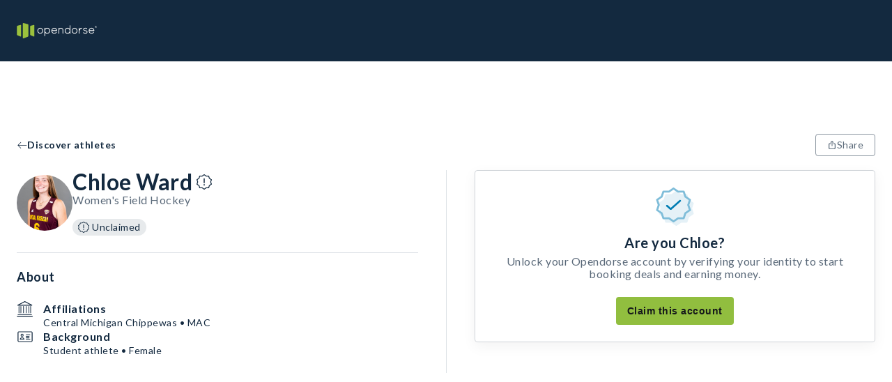

--- FILE ---
content_type: text/html; charset=utf-8
request_url: https://opendorse.com/profile/chloe-ward
body_size: 12873
content:
<!DOCTYPE html><html lang="en"><head><meta charSet="utf-8"/><meta name="viewport" content="width=device-width, initial-scale=1" class="jsx-504000628"/><title>Chloe Ward, Central Michigan Chippewas - NIL Profile - Opendorse</title><meta name="theme-color"/><meta name="description" content="Chloe Ward&#x27;s Opendorse Profile. Deal marketplace for autographs, shoutouts, social posts and more. Support your favorite athlete today."/><meta property="og:description" content="Chloe Ward&#x27;s Opendorse Profile. Deal marketplace for autographs, shoutouts, social posts and more. Support your favorite athlete today."/><meta property="og:title" content="Chloe Ward, Central Michigan Chippewas - NIL Profile - Opendorse"/><meta property="og:image" content="https://odstcoreprodncus01.blob.core.windows.net/profile/572438/20221006152704_chloe-ward1.JPG"/><meta property="og:type" content="website"/><link rel="icon" type="image/svg+xml" href="/opendorse-logo-green.svg"/><link rel="mask-icon" type="image/svg+xml" href="/opendorse-logo-green.svg" color="#9bc13d"/><link rel="apple-touch-icon" type="image/png" href="/icons/logos/opendorse-logo-squared-green-180x180.png"/><link rel="manifest" href="/manifest.json"/><script type="application/ld+json">{"@context":"https://schema.org/","@type":"Person","givenName":"Chloe Ward","id":"https://opendorse.com/profile/chloe-ward","image":"https://odstcoreprodncus01.blob.core.windows.net/profile/572438/20221006152704_chloe-ward1.JPG","sameAs":[],"affiliation":[{"@type":"SportsTeam","name":"Central Michigan Chippewas"},{"@type":"SportsOrganization","name":"MAC"}]}</script><script type="application/ld+json">{"@context":"https://schema.org/","@type":"Service","name":"Chloe Ward","image":"https://odstcoreprodncus01.blob.core.windows.net/profile/572438/20221006152704_chloe-ward1.JPG","description":"Book a deal with Chloe Ward.","offers":[]}</script><link rel="canonical" href="https://opendorse.com/profile/chloe-ward"/><meta name="next-head-count" content="16"/><meta http-equiv="Content-Security-Policy" content="script-src &#x27;nonce-0Npu9u/qDOZW+KskDmvx8Q==&#x27; &#x27;self&#x27; https://www.google-analytics.com https://*.posthog.com; script-src-elem &#x27;nonce-0Npu9u/qDOZW+KskDmvx8Q==&#x27; &#x27;self&#x27; https://www.googletagmanager.com &#x27;sha256-msnOOaHEf+GcaQH5+5Qtf7f1zmVTBDV/ZBvGvElBZvE=&#x27; &#x27;sha256-E8tzj0ZUbr8dBtBudScwej+muaKXEVd2pnAe5u0FOII=&#x27; &#x27;sha256-i5cZUbL+JxTwLDevM9slgjg5bBpz5on6YVPf1Ft+FwM=&#x27; https://connect.facebook.net/ https://snap.licdn.com/ https://*.posthog.com; default-src &#x27;self&#x27;; connect-src &#x27;self&#x27; https://*.google-analytics.com https://*.analytics.google.com https://*.googletagmanager.com https://*.googlesyndication.com https://*.doubleclick.net https://*.google.com https://*.linkedin.com https://*.linkedin.oribi.io https://*.facebook.com https://*.posthog.com https://*.opendorse.com https://*.opendorse.com; font-src https://fonts.googleapis.com https://fonts.gstatic.com https://*.posthog.com data: *; img-src &#x27;self&#x27; data: blob: * https://fonts.googleapis.com https://fonts.gstatic.com https://*.google-analytics.com https://*.analytics.google.com https://*.googletagmanager.com https://*.g.doubleclick.net https://*.google.com https://*.posthog.com https://*.opendorse.com https://*.opendorse.com; object-src &#x27;self&#x27; data: blob: *; media-src &#x27;self&#x27; data: blob: https://*.posthog.com *; worker-src &#x27;self&#x27; blob: data:; style-src &#x27;self&#x27; &#x27;unsafe-inline&#x27; https://fonts.googleapis.com https://fonts.gstatic.com https://www.googletagmanager.com https://*.posthog.com; frame-src &#x27;self&#x27; https://*.doubleclick.net https://www.facebook.com/ https://*.googletagmanager.com"/><link rel="preload" href="/_next/static/media/155cae559bbd1a77-s.p.woff2" as="font" type="font/woff2" crossorigin="anonymous" data-next-font="size-adjust"/><link rel="preload" href="/_next/static/media/4de1fea1a954a5b6-s.p.woff2" as="font" type="font/woff2" crossorigin="anonymous" data-next-font="size-adjust"/><link rel="preload" href="/_next/static/media/6d664cce900333ee-s.p.woff2" as="font" type="font/woff2" crossorigin="anonymous" data-next-font="size-adjust"/><link nonce="0Npu9u/qDOZW+KskDmvx8Q==" rel="preload" href="/_next/static/css/54a01abc84438996.css" as="style"/><link nonce="0Npu9u/qDOZW+KskDmvx8Q==" rel="stylesheet" href="/_next/static/css/54a01abc84438996.css" data-n-g=""/><link nonce="0Npu9u/qDOZW+KskDmvx8Q==" rel="preload" href="/_next/static/css/0301cc4427dd6ac8.css" as="style"/><link nonce="0Npu9u/qDOZW+KskDmvx8Q==" rel="stylesheet" href="/_next/static/css/0301cc4427dd6ac8.css" data-n-p=""/><noscript data-n-css="0Npu9u/qDOZW+KskDmvx8Q=="></noscript><script defer="" nonce="0Npu9u/qDOZW+KskDmvx8Q==" nomodule="" src="/_next/static/chunks/polyfills-c67a75d1b6f99dc8.js"></script><script src="/_next/static/chunks/webpack-dbca7c9a1026ae6e.js" nonce="0Npu9u/qDOZW+KskDmvx8Q==" defer=""></script><script src="/_next/static/chunks/framework-b30138dca27a5575.js" nonce="0Npu9u/qDOZW+KskDmvx8Q==" defer=""></script><script src="/_next/static/chunks/main-a6fa3890b7631106.js" nonce="0Npu9u/qDOZW+KskDmvx8Q==" defer=""></script><script src="/_next/static/chunks/pages/_app-f0d5c51a63bccd2c.js" nonce="0Npu9u/qDOZW+KskDmvx8Q==" defer=""></script><script src="/_next/static/chunks/328-6a8041c829df8703.js" nonce="0Npu9u/qDOZW+KskDmvx8Q==" defer=""></script><script src="/_next/static/chunks/141-f6b3332d7b0c1b73.js" nonce="0Npu9u/qDOZW+KskDmvx8Q==" defer=""></script><script src="/_next/static/chunks/124-6bd5aa46cbdb2baa.js" nonce="0Npu9u/qDOZW+KskDmvx8Q==" defer=""></script><script src="/_next/static/chunks/413-4a53c887d43b8fcb.js" nonce="0Npu9u/qDOZW+KskDmvx8Q==" defer=""></script><script src="/_next/static/chunks/pages/profile/%5Bcode%5D-5199ef43d2e25a1a.js" nonce="0Npu9u/qDOZW+KskDmvx8Q==" defer=""></script><script src="/_next/static/2JEdexce9Z4mTlPF71ejk/_buildManifest.js" nonce="0Npu9u/qDOZW+KskDmvx8Q==" defer=""></script><script src="/_next/static/2JEdexce9Z4mTlPF71ejk/_ssgManifest.js" nonce="0Npu9u/qDOZW+KskDmvx8Q==" defer=""></script><style id="__jsx-504000628">html{font-family:'__Lato_06d0dd', '__Lato_Fallback_06d0dd', arial, sans-serif}</style><style data-styled="" data-styled-version="5.3.9">html{box-sizing:border-box;}/*!sc*/
*,*:before,*:after{box-sizing:inherit;font-family:inherit;}/*!sc*/
body{margin:0;padding:0;box-sizing:border-box;}/*!sc*/
a{-webkit-text-decoration:none;text-decoration:none;color:inherit;}/*!sc*/
data-styled.g1[id="sc-global-gTzWdR1"]{content:"sc-global-gTzWdR1,"}/*!sc*/
.fwBlgb{margin:0;-webkit-letter-spacing:0.5px;-moz-letter-spacing:0.5px;-ms-letter-spacing:0.5px;letter-spacing:0.5px;font-weight:700;color:#13293f;text-transform:capitalize;text-align:start;line-height:34px;font-size:32px;}/*!sc*/
data-styled.g2[id="sc-1e6b0a69-0"]{content:"fwBlgb,"}/*!sc*/
.dVtpfH{margin:0;-webkit-letter-spacing:0.5px;-moz-letter-spacing:0.5px;-ms-letter-spacing:0.5px;letter-spacing:0.5px;font-weight:700;color:#13293f;text-transform:none;text-align:start;line-height:24px;font-size:20px;}/*!sc*/
data-styled.g4[id="sc-1e6b0a69-2"]{content:"dVtpfH,"}/*!sc*/
.fnXvUS{margin:0;-webkit-letter-spacing:0.5px;-moz-letter-spacing:0.5px;-ms-letter-spacing:0.5px;letter-spacing:0.5px;font-weight:700;color:#13293f;text-transform:none;text-align:start;line-height:20px;font-size:18px;}/*!sc*/
data-styled.g5[id="sc-1e6b0a69-3"]{content:"fnXvUS,"}/*!sc*/
.jiFCTV{margin:0;-webkit-letter-spacing:0.5px;-moz-letter-spacing:0.5px;-ms-letter-spacing:0.5px;letter-spacing:0.5px;font-weight:700;color:#13293f;text-transform:none;text-align:start;line-height:16px;font-size:14px;}/*!sc*/
data-styled.g6[id="sc-1e6b0a69-4"]{content:"jiFCTV,"}/*!sc*/
.vdQPd{margin:0;color:#5a6979;-webkit-letter-spacing:0.5px;-moz-letter-spacing:0.5px;-ms-letter-spacing:0.5px;letter-spacing:0.5px;font-weight:400;line-height:18px;font-size:16px;}/*!sc*/
.cxKURw{margin:0;color:#13293f;-webkit-letter-spacing:0.5px;-moz-letter-spacing:0.5px;-ms-letter-spacing:0.5px;letter-spacing:0.5px;font-weight:400;line-height:16px;font-size:14px;}/*!sc*/
.cldISS{margin:0;color:#5a6979;text-align:center;-webkit-letter-spacing:0.5px;-moz-letter-spacing:0.5px;-ms-letter-spacing:0.5px;letter-spacing:0.5px;font-weight:400;line-height:18px;font-size:16px;}/*!sc*/
.cRqZMq{margin:0;color:#13293f;-webkit-letter-spacing:0.5px;-moz-letter-spacing:0.5px;-ms-letter-spacing:0.5px;letter-spacing:0.5px;font-weight:700;line-height:20px;font-size:18px;}/*!sc*/
.kPQfUk{margin:0;color:#5a6979;-webkit-letter-spacing:0.5px;-moz-letter-spacing:0.5px;-ms-letter-spacing:0.5px;letter-spacing:0.5px;font-weight:400;line-height:20px;font-size:18px;}/*!sc*/
.eVeYKo{margin:0;color:#13293f;-webkit-letter-spacing:0.5px;-moz-letter-spacing:0.5px;-ms-letter-spacing:0.5px;letter-spacing:0.5px;font-weight:400;line-height:18px;font-size:16px;}/*!sc*/
data-styled.g10[id="sc-f2b7fe29-0"]{content:"vdQPd,cxKURw,cldISS,cRqZMq,kPQfUk,eVeYKo,"}/*!sc*/
.dmzy{width:auto;}/*!sc*/
.ivYbDL{padding-bottom:24px;padding-left:24px;padding-right:24px;padding-top:48px;width:auto;}/*!sc*/
.bDGcX{padding-bottom:48px;padding-left:24px;padding-right:24px;padding-top:24px;width:auto;}/*!sc*/
data-styled.g13[id="sc-a84df8a8-0"]{content:"dmzy,ivYbDL,bDGcX,"}/*!sc*/
.VYwDm{height:100%;display:-webkit-box;display:-webkit-flex;display:-ms-flexbox;display:flex;-webkit-flex-direction:column;-ms-flex-direction:column;flex-direction:column;-webkit-box-pack:start;-webkit-justify-content:flex-start;-ms-flex-pack:start;justify-content:flex-start;-webkit-align-items:center;-webkit-box-align:center;-ms-flex-align:center;align-items:center;-webkit-flex:initial;-ms-flex:initial;flex:initial;}/*!sc*/
.eCObdO{height:100%;display:-webkit-box;display:-webkit-flex;display:-ms-flexbox;display:flex;-webkit-flex-direction:column;-ms-flex-direction:column;flex-direction:column;-webkit-box-pack:start;-webkit-justify-content:flex-start;-ms-flex-pack:start;justify-content:flex-start;-webkit-align-items:stretch;-webkit-box-align:stretch;-ms-flex-align:stretch;align-items:stretch;-webkit-flex:initial;-ms-flex:initial;flex:initial;}/*!sc*/
.debHsx{height:100%;display:-webkit-box;display:-webkit-flex;display:-ms-flexbox;display:flex;-webkit-flex-direction:column;-ms-flex-direction:column;flex-direction:column;-webkit-box-pack:start;-webkit-justify-content:flex-start;-ms-flex-pack:start;justify-content:flex-start;-webkit-align-items:stretch;-webkit-box-align:stretch;-ms-flex-align:stretch;align-items:stretch;-webkit-flex:50;-ms-flex:50;flex:50;}/*!sc*/
data-styled.g14[id="sc-347027c4-0"]{content:"VYwDm,eCObdO,debHsx,"}/*!sc*/
.SZjrt{display:-webkit-box;display:-webkit-flex;display:-ms-flexbox;display:flex;-webkit-flex-direction:row;-ms-flex-direction:row;flex-direction:row;-webkit-box-pack:start;-webkit-justify-content:flex-start;-ms-flex-pack:start;justify-content:flex-start;-webkit-align-items:center;-webkit-box-align:center;-ms-flex-align:center;align-items:center;-webkit-flex-wrap:nowrap;-ms-flex-wrap:nowrap;flex-wrap:nowrap;-webkit-flex:initial;-ms-flex:initial;flex:initial;gap:normal;}/*!sc*/
.cwRYwB{display:-webkit-box;display:-webkit-flex;display:-ms-flexbox;display:flex;-webkit-flex-direction:row;-ms-flex-direction:row;flex-direction:row;-webkit-box-pack:start;-webkit-justify-content:flex-start;-ms-flex-pack:start;justify-content:flex-start;-webkit-align-items:stretch;-webkit-box-align:stretch;-ms-flex-align:stretch;align-items:stretch;-webkit-flex-wrap:nowrap;-ms-flex-wrap:nowrap;flex-wrap:nowrap;-webkit-flex:initial;-ms-flex:initial;flex:initial;gap:normal;}/*!sc*/
.eVDpiT{display:-webkit-box;display:-webkit-flex;display:-ms-flexbox;display:flex;-webkit-flex-direction:row;-ms-flex-direction:row;flex-direction:row;-webkit-box-pack:start;-webkit-justify-content:flex-start;-ms-flex-pack:start;justify-content:flex-start;-webkit-align-items:start;-webkit-box-align:start;-ms-flex-align:start;align-items:start;-webkit-flex-wrap:wrap;-ms-flex-wrap:wrap;flex-wrap:wrap;-webkit-flex:initial;-ms-flex:initial;flex:initial;gap:normal;}/*!sc*/
.hcNZtA{display:-webkit-box;display:-webkit-flex;display:-ms-flexbox;display:flex;-webkit-flex-direction:row;-ms-flex-direction:row;flex-direction:row;-webkit-box-pack:justify;-webkit-justify-content:space-between;-ms-flex-pack:justify;justify-content:space-between;-webkit-align-items:stretch;-webkit-box-align:stretch;-ms-flex-align:stretch;align-items:stretch;-webkit-flex-wrap:wrap-reverse;-ms-flex-wrap:wrap-reverse;flex-wrap:wrap-reverse;-webkit-flex:initial;-ms-flex:initial;flex:initial;gap:normal;}/*!sc*/
data-styled.g25[id="sc-cf0b8c7f-0"]{content:"SZjrt,cwRYwB,eVDpiT,hcNZtA,"}/*!sc*/
.iTOmIE{display:initial;}/*!sc*/
@media (min-width:768px){.iTOmIE{display:none;}}/*!sc*/
data-styled.g29[id="sc-e6ab033f-0"]{content:"iTOmIE,"}/*!sc*/
.kGNaMV{display:none;}/*!sc*/
@media (min-width:768px){.kGNaMV{display:initial;}}/*!sc*/
data-styled.g30[id="sc-e6ab033f-1"]{content:"kGNaMV,"}/*!sc*/
.jrbOGH{width:100%;-webkit-align-items:center;-webkit-box-align:center;-ms-flex-align:center;align-items:center;padding-bottom:48px;padding-top:4px;padding-right:16px;padding-left:16px;}/*!sc*/
@media (min-width:1024px){.jrbOGH{padding-right:24px;padding-left:24px;}}/*!sc*/
@media (min-width:1500px){.jrbOGH{padding-right:0;padding-left:0;}}/*!sc*/
data-styled.g34[id="sc-967cbed2-3"]{content:"jrbOGH,"}/*!sc*/
.jTLcPl{border:1px solid;cursor:pointer;display:-webkit-box;display:-webkit-flex;display:-ms-flexbox;display:flex;-webkit-flex-direction:row;-ms-flex-direction:row;flex-direction:row;-webkit-column-gap:6px;column-gap:6px;-webkit-align-items:center;-webkit-box-align:center;-ms-flex-align:center;align-items:center;-webkit-box-pack:center;-webkit-justify-content:center;-ms-flex-pack:center;justify-content:center;-webkit-letter-spacing:0.5px;-moz-letter-spacing:0.5px;-ms-letter-spacing:0.5px;letter-spacing:0.5px;font-weight:400;line-height:16px;font-size:14px;padding:4px 16px;min-height:32px;min-width:32px;}/*!sc*/
.jTLcPl:disabled{pointer-events:none;color:#d0d4d9;background-color:#e7eaec;}/*!sc*/
.jTLcPl:disabled svg{fill:#d0d4d9;}/*!sc*/
.jTLcPl svg{height:14px;width:14px;}/*!sc*/
.gWfAhO{border:1px solid;cursor:pointer;display:-webkit-box;display:-webkit-flex;display:-ms-flexbox;display:flex;-webkit-flex-direction:row;-ms-flex-direction:row;flex-direction:row;-webkit-column-gap:6px;column-gap:6px;-webkit-align-items:center;-webkit-box-align:center;-ms-flex-align:center;align-items:center;-webkit-box-pack:center;-webkit-justify-content:center;-ms-flex-pack:center;justify-content:center;-webkit-letter-spacing:0.5px;-moz-letter-spacing:0.5px;-ms-letter-spacing:0.5px;letter-spacing:0.5px;font-weight:400;line-height:20px;font-size:18px;padding:6px 16px;min-height:40px;min-width:40px;}/*!sc*/
.gWfAhO:disabled{pointer-events:none;color:#d0d4d9;background-color:#e7eaec;}/*!sc*/
.gWfAhO:disabled svg{fill:#d0d4d9;}/*!sc*/
.gWfAhO svg{height:18px;width:18px;}/*!sc*/
data-styled.g42[id="sc-ab9b38c8-0"]{content:"jTLcPl,gWfAhO,"}/*!sc*/
.gEETGX{background-color:#ffffff;border-radius:4px;color:#5a6979;border-color:#89949f;}/*!sc*/
.gEETGX:disabled{border-color:#d0d4d9;}/*!sc*/
.gEETGX:hover{background-color:#e7eaec;}/*!sc*/
.gEETGX svg{fill:#5a6979;}/*!sc*/
data-styled.g44[id="sc-b7eef12f-0"]{content:"gEETGX,"}/*!sc*/
.iFNRRW{font-weight:letter-spacing:0.5px;font-weight:700;border-color:transparent;background-color:transparent;padding-left:0;padding-right:0;color:#13293f;}/*!sc*/
.iFNRRW:hover{color:#425465;}/*!sc*/
.iFNRRW:hover svg{fill:#425465;}/*!sc*/
.iFNRRW svg{fill:#13293f;}/*!sc*/
.iFNRRW:disabled{background-color:transparent;}/*!sc*/
.iePMUK{font-weight:letter-spacing:0.5px;font-weight:700;border-color:transparent;background-color:transparent;padding-left:0;padding-right:0;color:#89949f;}/*!sc*/
.iePMUK:hover{color:#b8bfc5;}/*!sc*/
.iePMUK:hover svg{fill:#b8bfc5;}/*!sc*/
.iePMUK svg{fill:#89949f;}/*!sc*/
.iePMUK:disabled{background-color:transparent;}/*!sc*/
data-styled.g45[id="sc-5cf5a39-0"]{content:"iFNRRW,iePMUK,"}/*!sc*/
.irjpmj{-webkit-box-flex:1;-webkit-flex-grow:1;-ms-flex-positive:1;flex-grow:1;display:none;}/*!sc*/
@media (min-width:1024px){.irjpmj{display:block;}}/*!sc*/
data-styled.g48[id="sc-4d5db55c-0"]{content:"irjpmj,"}/*!sc*/
.lfLdps{position:fixed;top:0;left:0;right:0;z-index:2;}/*!sc*/
data-styled.g49[id="sc-4d5db55c-1"]{content:"lfLdps,"}/*!sc*/
.iSqewC{display:block;height:72px;width:100%;background-color:#13293f;}/*!sc*/
@media (min-width:1024px){.iSqewC{height:88px;}}/*!sc*/
data-styled.g50[id="sc-4d5db55c-2"]{content:"iSqewC,"}/*!sc*/
.fmwDhi{max-width:1500px;margin:0 auto;height:100%;width:100%;display:-webkit-box;display:-webkit-flex;display:-ms-flexbox;display:flex;-webkit-align-items:center;-webkit-box-align:center;-ms-flex-align:center;align-items:center;-webkit-box-pack:justify;-webkit-justify-content:space-between;-ms-flex-pack:justify;justify-content:space-between;padding-right:16px;padding-left:16px;position:relative;}/*!sc*/
@media (min-width:1024px){.fmwDhi{padding-right:24px;padding-left:24px;}}/*!sc*/
@media (min-width:1500px){.fmwDhi{padding-right:0;padding-left:0;}}/*!sc*/
data-styled.g51[id="sc-4d5db55c-3"]{content:"fmwDhi,"}/*!sc*/
.eFEpeE{max-width:115px;max-height:28px;object-fit:contain;}/*!sc*/
@media (min-width:1024px){.eFEpeE{max-height:48px;}}/*!sc*/
data-styled.g52[id="sc-4d5db55c-4"]{content:"eFEpeE,"}/*!sc*/
.Sa-dpn{display:-webkit-box;display:-webkit-flex;display:-ms-flexbox;display:flex;-webkit-align-items:center;-webkit-box-align:center;-ms-flex-align:center;align-items:center;}/*!sc*/
data-styled.g60[id="sc-4d5db55c-12"]{content:"Sa-dpn,"}/*!sc*/
.jzwiYa{overflow:hidden;-webkit-box-flex:1;-webkit-flex-grow:1;-ms-flex-positive:1;flex-grow:1;}/*!sc*/
data-styled.g61[id="sc-4d5db55c-13"]{content:"jzwiYa,"}/*!sc*/
.gWHjUa{position:absolute;width:100vw;left:0;top:72px;z-index:3;}/*!sc*/
.gWHjUa ul{margin-top:0;}/*!sc*/
@media (min-width:1024px){.gWHjUa{left:unset;right:calc(0% + 24px);top:88px;width:377px;}}/*!sc*/
@media (min-width:1500px){.gWHjUa{right:0;}}/*!sc*/
data-styled.g66[id="sc-4d5db55c-18"]{content:"gWHjUa,"}/*!sc*/
.gqWrBt{background:#f9fafb;}/*!sc*/
data-styled.g110[id="sc-ee2947c-0"]{content:"gqWrBt,"}/*!sc*/
.iHBKTP{max-width:1500px;margin:0 auto;}/*!sc*/
data-styled.g111[id="sc-ee2947c-1"]{content:"iHBKTP,"}/*!sc*/
.bcfBaa{width:100%;margin-top:36px;-webkit-order:2;-ms-flex-order:2;order:2;}/*!sc*/
@media (min-width:1024px){.bcfBaa{-webkit-order:1;-ms-flex-order:1;order:1;width:auto;margin-right:64px;margin-top:0;}}/*!sc*/
data-styled.g112[id="sc-ee2947c-2"]{content:"bcfBaa,"}/*!sc*/
.dWQwys{-webkit-order:1;-ms-flex-order:1;order:1;}/*!sc*/
@media (min-width:1024px){.dWQwys{width:33%;margin-left:auto;}}/*!sc*/
data-styled.g113[id="sc-ee2947c-3"]{content:"dWQwys,"}/*!sc*/
.iNMYZU{margin-top:24px;}/*!sc*/
data-styled.g114[id="sc-ee2947c-4"]{content:"iNMYZU,"}/*!sc*/
.ggLeKE{margin-bottom:12px;}/*!sc*/
data-styled.g115[id="sc-ee2947c-5"]{content:"ggLeKE,"}/*!sc*/
.dWYvMq{line-height:20px;font-size:18px;margin:12px 0;line-height:24px;}/*!sc*/
@media (min-width:1024px){.dWYvMq{line-height:20px;font-size:18px;}}/*!sc*/
.hZsyGu{line-height:16px;font-size:14px;margin:12px 0;line-height:24px;}/*!sc*/
@media (min-width:1024px){.hZsyGu{line-height:18px;font-size:16px;}}/*!sc*/
data-styled.g116[id="sc-ee2947c-6"]{content:"dWYvMq,hZsyGu,"}/*!sc*/
.hLQhaQ{cursor:pointer;}/*!sc*/
.hLQhaQ svg path.st1{fill:#38434f;}/*!sc*/
data-styled.g117[id="sc-ee2947c-7"]{content:"hLQhaQ,"}/*!sc*/
.fJsZNk{margin-top:24px;}/*!sc*/
data-styled.g118[id="sc-ee2947c-8"]{content:"fJsZNk,"}/*!sc*/
.jDXjjs{cursor:pointer;display:-webkit-box;display:-webkit-flex;display:-ms-flexbox;display:flex;-webkit-box-pack:center;-webkit-justify-content:center;-ms-flex-pack:center;justify-content:center;-webkit-align-items:center;-webkit-box-align:center;-ms-flex-align:center;align-items:center;height:32px;width:32px;border-radius:50%;margin:0 8px;background:#13293f;}/*!sc*/
.jDXjjs:first-child{margin-left:0;}/*!sc*/
.jDXjjs svg > path{fill:#ffffff;}/*!sc*/
.dRaLKw{cursor:pointer;display:-webkit-box;display:-webkit-flex;display:-ms-flexbox;display:flex;-webkit-box-pack:center;-webkit-justify-content:center;-ms-flex-pack:center;justify-content:center;-webkit-align-items:center;-webkit-box-align:center;-ms-flex-align:center;align-items:center;height:32px;width:32px;border-radius:50%;margin:0 8px;background:#ffffff;}/*!sc*/
.dRaLKw:first-child{margin-left:0;}/*!sc*/
.dRaLKw svg > path{fill:#13293f;}/*!sc*/
.fKYXCV{cursor:pointer;display:-webkit-box;display:-webkit-flex;display:-ms-flexbox;display:flex;-webkit-box-pack:center;-webkit-justify-content:center;-ms-flex-pack:center;justify-content:center;-webkit-align-items:center;-webkit-box-align:center;-ms-flex-align:center;align-items:center;height:32px;width:32px;border-radius:50%;margin:0 8px;background:#13293f;}/*!sc*/
.fKYXCV:first-child{margin-left:0;}/*!sc*/
.fKYXCV svg *{fill:#ffffff;}/*!sc*/
.gHnnAT{cursor:pointer;display:-webkit-box;display:-webkit-flex;display:-ms-flexbox;display:flex;-webkit-box-pack:center;-webkit-justify-content:center;-ms-flex-pack:center;justify-content:center;-webkit-align-items:center;-webkit-box-align:center;-ms-flex-align:center;align-items:center;height:32px;width:32px;border-radius:50%;margin:0 8px;background:#ffffff;}/*!sc*/
.gHnnAT:first-child{margin-left:0;}/*!sc*/
.gHnnAT svg rect{fill:#13293f;}/*!sc*/
data-styled.g119[id="sc-ee2947c-9"]{content:"jDXjjs,dRaLKw,fKYXCV,gHnnAT,"}/*!sc*/
.fozAjR{width:100%;margin-bottom:24px;}/*!sc*/
@media (min-width:1024px){.fozAjR{width:33%;margin-bottom:0;}}/*!sc*/
data-styled.g120[id="sc-ee2947c-10"]{content:"fozAjR,"}/*!sc*/
.gujHQt{margin:0 12px;}/*!sc*/
.gujHQt:first-child{margin-left:0;}/*!sc*/
data-styled.g121[id="sc-ee2947c-11"]{content:"gujHQt,"}/*!sc*/
.blrszw{line-height:16px;font-size:14px;}/*!sc*/
@media (min-width:1024px){.blrszw{line-height:18px;font-size:16px;}}/*!sc*/
data-styled.g122[id="sc-ee2947c-12"]{content:"blrszw,"}/*!sc*/
.lidHEL{border:1px solid #89949f;border-radius:4px;box-shadow:0 2px 9px rgba(19,41,63,0.2);position:absolute;background-color:#13293f !important;color:#ffffff;-webkit-text-decoration:none;text-decoration:none;visibility:hidden;-webkit-animation-name:none;animation-name:none;-webkit-animation-duration:1s;animation-duration:1s;z-index:2002;width:auto;height:auto;padding:4px 8px;-webkit-box-pack:center;-webkit-justify-content:center;-ms-flex-pack:center;justify-content:center;-webkit-align-items:center;-webkit-box-align:center;-ms-flex-align:center;align-items:center;margin:-30px 0;text-align:center;-webkit-letter-spacing:0.5px;-moz-letter-spacing:0.5px;-ms-letter-spacing:0.5px;letter-spacing:0.5px;font-weight:400;line-height:16px;font-size:14px;}/*!sc*/
.lidHEL p{margin:0;}/*!sc*/
data-styled.g123[id="sc-8280c349-0"]{content:"lidHEL,"}/*!sc*/
.cwcaAU{-webkit-flex:1;-ms-flex:1;flex:1;display:-webkit-box;display:-webkit-flex;display:-ms-flexbox;display:flex;-webkit-flex-direction:column;-ms-flex-direction:column;flex-direction:column;-webkit-align-items:center;-webkit-box-align:center;-ms-flex-align:center;align-items:center;min-height:100vh;}/*!sc*/
data-styled.g124[id="sc-1986155b-0"]{content:"cwcaAU,"}/*!sc*/
.eGWSjl{max-width:1500px;margin:0 auto;padding-top:calc(144px + 0px);}/*!sc*/
.eGWSjl:first-child{min-height:calc(100vh - 144px);}/*!sc*/
@media (min-width:1024px){.eGWSjl{padding-top:calc(144px + 32px);}.eGWSjl:first-child{min-height:calc(100vh - 160px);}}/*!sc*/
data-styled.g125[id="sc-1986155b-1"]{content:"eGWSjl,"}/*!sc*/
.gWkANr{padding-right:16px;padding-left:16px;display:-webkit-box;display:-webkit-flex;display:-ms-flexbox;display:flex;-webkit-flex-direction:row;-ms-flex-direction:row;flex-direction:row;-webkit-align-items:baseline;-webkit-box-align:baseline;-ms-flex-align:baseline;align-items:baseline;-webkit-box-pack:justify;-webkit-justify-content:space-between;-ms-flex-pack:justify;justify-content:space-between;width:100%;padding-top:8px;padding-bottom:16px;padding-right:16px;padding-left:16px;}/*!sc*/
@media (min-width:1024px){.gWkANr{padding-right:24px;padding-left:24px;}}/*!sc*/
@media (min-width:1500px){.gWkANr{padding-right:0;padding-left:0;}}/*!sc*/
@media (min-width:1024px){.gWkANr{padding-right:24px;padding-left:24px;}}/*!sc*/
@media (min-width:1500px){.gWkANr{padding-right:0;padding-left:0;}}/*!sc*/
@media (min-width:768px){.gWkANr{padding-top:16px;}}/*!sc*/
data-styled.g126[id="sc-1986155b-2"]{content:"gWkANr,"}/*!sc*/
.jtYcYH{width:100%;display:-webkit-box;display:-webkit-flex;display:-ms-flexbox;display:flex;-webkit-flex-direction:column;-ms-flex-direction:column;flex-direction:column;padding-bottom:16px;}/*!sc*/
@media (min-width:768px){.jtYcYH{display:none;}}/*!sc*/
data-styled.g188[id="sc-749ffbb6-1"]{content:"jtYcYH,"}/*!sc*/
.jqBAPa{display:none;-webkit-align-items:initial;-webkit-box-align:initial;-ms-flex-align:initial;align-items:initial;}/*!sc*/
@media (min-width:768px){.jqBAPa{width:100%;display:-webkit-box;display:-webkit-flex;display:-ms-flexbox;display:flex;-webkit-flex-direction:column;-ms-flex-direction:column;flex-direction:column;}}/*!sc*/
data-styled.g189[id="sc-749ffbb6-2"]{content:"jqBAPa,"}/*!sc*/
.gLqPvk{padding-right:16px;padding-left:16px;}/*!sc*/
@media (min-width:1024px){.gLqPvk{padding-right:24px;padding-left:24px;}}/*!sc*/
@media (min-width:1500px){.gLqPvk{padding-right:0;padding-left:0;}}/*!sc*/
data-styled.g191[id="sc-749ffbb6-4"]{content:"gLqPvk,"}/*!sc*/
.ieFjNd{margin-right:10px;}/*!sc*/
@media (min-width:768px){.ieFjNd{margin-right:14px;}}/*!sc*/
data-styled.g196[id="sc-749ffbb6-9"]{content:"ieFjNd,"}/*!sc*/
.hGvidK{width:100%;display:-webkit-box;display:-webkit-flex;display:-ms-flexbox;display:flex;-webkit-flex-direction:row;-ms-flex-direction:row;flex-direction:row;-webkit-align-items:flex-start;-webkit-box-align:flex-start;-ms-flex-align:flex-start;align-items:flex-start;-webkit-box-pack:start;-webkit-justify-content:flex-start;-ms-flex-pack:start;justify-content:flex-start;}/*!sc*/
data-styled.g197[id="sc-749ffbb6-10"]{content:"hGvidK,"}/*!sc*/
.ibHsvL{-webkit-flex:1;-ms-flex:1;flex:1;display:-webkit-box;display:-webkit-flex;display:-ms-flexbox;display:flex;-webkit-flex-direction:column;-ms-flex-direction:column;flex-direction:column;-webkit-align-items:flex-start;-webkit-box-align:flex-start;-ms-flex-align:flex-start;align-items:flex-start;-webkit-box-pack:start;-webkit-justify-content:flex-start;-ms-flex-pack:start;justify-content:flex-start;}/*!sc*/
data-styled.g198[id="sc-749ffbb6-11"]{content:"ibHsvL,"}/*!sc*/
.hJjBGQ{height:24px;display:-webkit-box;display:-webkit-flex;display:-ms-flexbox;display:flex;-webkit-align-items:center;-webkit-box-align:center;-ms-flex-align:center;align-items:center;}/*!sc*/
.hJjBGQ h3{line-height:18px;font-size:16px;}/*!sc*/
data-styled.g199[id="sc-749ffbb6-12"]{content:"hJjBGQ,"}/*!sc*/
.gyLJot{padding:24px 0;width:100%;}/*!sc*/
data-styled.g200[id="sc-749ffbb6-13"]{content:"gyLJot,"}/*!sc*/
.mJGWH{display:-webkit-box;display:-webkit-flex;display:-ms-flexbox;display:flex;-webkit-flex-direction:column;-ms-flex-direction:column;flex-direction:column;-webkit-align-items:center;-webkit-box-align:center;-ms-flex-align:center;align-items:center;-webkit-box-pack:center;-webkit-justify-content:center;-ms-flex-pack:center;justify-content:center;gap:24px;padding-top:24px;}/*!sc*/
.mJGWH .sc-749ffbb6-10:last-child{padding-bottom:0;}/*!sc*/
data-styled.g201[id="sc-749ffbb6-14"]{content:"mJGWH,"}/*!sc*/
.kuIxxW{border-right:1px solid #dce1e6;padding-right:40px;}/*!sc*/
data-styled.g212[id="sc-749ffbb6-25"]{content:"kuIxxW,"}/*!sc*/
.kRqwaz{position:-webkit-sticky;position:sticky;top:calc(72px + 34px);z-index:1;padding-left:40px;}/*!sc*/
data-styled.g213[id="sc-749ffbb6-26"]{content:"kRqwaz,"}/*!sc*/
.iXdSiL{border:1px solid #d0d4d9;box-shadow:0 6px 20px rgba(0,0,0,0.05);border-radius:4px;padding:24px;margin-bottom:24px;}/*!sc*/
data-styled.g214[id="sc-749ffbb6-27"]{content:"iXdSiL,"}/*!sc*/
.dyTEZJ{border-top:1px solid #dce1e6;}/*!sc*/
data-styled.g216[id="sc-749ffbb6-29"]{content:"dyTEZJ,"}/*!sc*/
.kQcBjM{border-top:1px solid #dce1e6;padding-top:24px;width:100%;}/*!sc*/
data-styled.g217[id="sc-749ffbb6-30"]{content:"kQcBjM,"}/*!sc*/
.bQPdpq{line-height:0;-webkit-align-self:flex-start;-ms-flex-item-align:start;align-self:flex-start;}/*!sc*/
.bQPdpq .__react_component_tooltip{-webkit-letter-spacing:0.5px;-moz-letter-spacing:0.5px;-ms-letter-spacing:0.5px;letter-spacing:0.5px;font-weight:400;color:#13293f;line-height:14px;font-size:12px;word-break:break-word;border-radius:4px;white-space:normal;border:1px solid #89949f;background-color:#ffffff !important;box-shadow:0 2px 9px rgba(19,41,63,0.2);color:#13293f !important;padding:8px !important;width:250px;}/*!sc*/
.bQPdpq .__react_component_tooltip::-webkit-input-placeholder,.bQPdpq .__react_component_tooltip:-moz-placeholder,.bQPdpq .__react_component_tooltip::-moz-placeholder,.bQPdpq .__react_component_tooltip:-ms-input-placeholder{-webkit-letter-spacing:0.5px;-moz-letter-spacing:0.5px;-ms-letter-spacing:0.5px;letter-spacing:0.5px;font-weight:300;color:rgba(19,41,63,0.6);}/*!sc*/
.bQPdpq .__react_component_tooltip:disabled{-webkit-letter-spacing:0.5px;-moz-letter-spacing:0.5px;-ms-letter-spacing:0.5px;letter-spacing:0.5px;font-weight:300;color:rgba(19,41,63,0.4);}/*!sc*/
.bQPdpq .__react_component_tooltip::after{border-color:transparent !important;}/*!sc*/
.bQPdpq .__react_component_tooltip.show{opacity:1 !important;}/*!sc*/
.bQPdpq .__react_component_tooltip a{color:#007db3;-webkit-text-decoration:none;text-decoration:none;margin:0 4px;}/*!sc*/
.bQPdpq .__react_component_tooltip p{margin:0;display:inline;}/*!sc*/
data-styled.g224[id="sc-b5424619-0"]{content:"bQPdpq,"}/*!sc*/
.IJlJf{width:100%;padding-bottom:24px;gap:24px;}/*!sc*/
@media (min-width:768px){.IJlJf{padding-bottom:24px;}}/*!sc*/
data-styled.g225[id="sc-ce37cc4f-0"]{content:"IJlJf,"}/*!sc*/
.eexvkg{width:80px;height:80px;border-radius:50%;overflow:hidden;}/*!sc*/
data-styled.g227[id="sc-ce37cc4f-2"]{content:"eexvkg,"}/*!sc*/
.cdGxog{margin-left:6px;margin-right:4px;}/*!sc*/
data-styled.g229[id="sc-ce37cc4f-4"]{content:"cdGxog,"}/*!sc*/
.eGlngX > *{display:inline;}/*!sc*/
data-styled.g237[id="sc-ce37cc4f-12"]{content:"eGlngX,"}/*!sc*/
.fhiSok{margin-bottom:12px;}/*!sc*/
data-styled.g238[id="sc-ce37cc4f-13"]{content:"fhiSok,"}/*!sc*/
.gJHUXz{margin-top:6px;margin-bottom:24px;}/*!sc*/
data-styled.g239[id="sc-ce37cc4f-14"]{content:"gJHUXz,"}/*!sc*/
.ksozRN{margin-left:4px;}/*!sc*/
data-styled.g240[id="sc-ce37cc4f-15"]{content:"ksozRN,"}/*!sc*/
.btzGet{-webkit-user-select:none;-moz-user-select:none;-ms-user-select:none;user-select:none;margin-top:18px;padding:4px 8px;background-color:#e7eaec;border-radius:56px;}/*!sc*/
.btzGet:hover .sc-ce37cc4f-15{-webkit-text-decoration:underline;text-decoration:underline;}/*!sc*/
data-styled.g241[id="sc-ce37cc4f-16"]{content:"btzGet,"}/*!sc*/
</style></head><body><div id="__next"><div class="sc-4d5db55c-1 lfLdps"><header data-qa="marketplaces-header" color="#13293f" class="sc-4d5db55c-2 iSqewC"><div class="sc-4d5db55c-3 fmwDhi"><div class="sc-a84df8a8-0 sc-cf0b8c7f-0 sc-4d5db55c-13 dmzy SZjrt jzwiYa"><a href="/"><span class="sc-4d5db55c-12 Sa-dpn"><img data-qa="marketplaces-header-logo" src="/opendorse-logo.svg" alt="Marketplace logo" width="115" height="24.36" class="sc-4d5db55c-4 eFEpeE"/></span></a></div><div class="sc-4d5db55c-0 irjpmj"></div><div class="sc-a84df8a8-0 sc-cf0b8c7f-0 dmzy SZjrt"><div class="sc-4d5db55c-18 gWHjUa"></div></div></div></header></div><main class="sc-1986155b-0 sc-1986155b-1 cwcaAU eGWSjl"><div class="sc-1986155b-2 gWkANr"><a href="/"><button data-qa="go-home-button" color="contrast" class="sc-ab9b38c8-0 sc-5cf5a39-0 jTLcPl iFNRRW"><svg width="14" height="14" viewBox="0 0 20 20" fill="none" xmlns="http://www.w3.org/2000/svg" style="transform:scale(-1,1)"><path d="m19.354 10.146-6-6a.5.5 0 0 0-.707.707l5.146 5.146H1.5a.5.5 0 0 0 0 1h16.293l-5.146 5.146a.5.5 0 0 0 .708.707l6-6a.5.5 0 0 0 0-.707z"></path></svg><span>Discover athletes</span></button></a><div class="sc-a84df8a8-0 sc-347027c4-0 dmzy VYwDm"><div class="sc-a84df8a8-0 sc-cf0b8c7f-0 sc-8280c349-0 dmzy cwRYwB lidHEL"><p>Link copied</p></div><span on="(min-width: 768px)" class="sc-e6ab033f-1 kGNaMV"><button shape="square" color="contrast50" data-qa="share-profile-button" class="sc-ab9b38c8-0 sc-b7eef12f-0 jTLcPl gEETGX"><svg viewBox="0 0 16 16" fill="none" xmlns="http://www.w3.org/2000/svg"><path d="M7.96 10.005c.365 0 .654-.276.654-.592V3.71l-.056-.846.365.437.817.8c.114.11.27.173.434.173.309 0 .58-.213.58-.512 0-.15-.07-.265-.183-.374L8.47 1.54a.724.724 0 0 0-.51-.208.727.727 0 0 0-.516.208l-2.1 1.847c-.114.11-.183.224-.183.374 0 .299.264.512.579.512.163 0 .32-.063.434-.173l.817-.8.365-.437-.056.846v5.703c0 .316.295.592.66.592Zm-3.648 4.662h7.265c1.403 0 2.145-.68 2.145-1.951V7.128c0-1.272-.742-1.95-2.145-1.95H9.923v1.317h1.522c.541 0 .843.253.843.777v5.306c0 .518-.302.77-.843.77H4.444c-.547 0-.837-.252-.837-.77V7.272c0-.524.29-.777.837-.777H5.99V5.177h-1.68c-1.396 0-2.144.68-2.144 1.951v5.588c0 1.272.748 1.95 2.145 1.95Z"></path></svg><span>Share</span></button></span><span on="(min-width: 768px)" class="sc-e6ab033f-0 iTOmIE"><button color="contrast50" data-qa="share-profile-button-mobile" class="sc-ab9b38c8-0 sc-5cf5a39-0 gWfAhO iePMUK"><svg viewBox="0 0 16 16" fill="none" xmlns="http://www.w3.org/2000/svg"><path d="M7.96 10.005c.365 0 .654-.276.654-.592V3.71l-.056-.846.365.437.817.8c.114.11.27.173.434.173.309 0 .58-.213.58-.512 0-.15-.07-.265-.183-.374L8.47 1.54a.724.724 0 0 0-.51-.208.727.727 0 0 0-.516.208l-2.1 1.847c-.114.11-.183.224-.183.374 0 .299.264.512.579.512.163 0 .32-.063.434-.173l.817-.8.365-.437-.056.846v5.703c0 .316.295.592.66.592Zm-3.648 4.662h7.265c1.403 0 2.145-.68 2.145-1.951V7.128c0-1.272-.742-1.95-2.145-1.95H9.923v1.317h1.522c.541 0 .843.253.843.777v5.306c0 .518-.302.77-.843.77H4.444c-.547 0-.837-.252-.837-.77V7.272c0-.524.29-.777.837-.777H5.99V5.177h-1.68c-1.396 0-2.144.68-2.144 1.951v5.588c0 1.272.748 1.95 2.145 1.95Z"></path></svg></button></span></div></div><div class="sc-749ffbb6-1 jtYcYH"><div class="sc-749ffbb6-4 gLqPvk"><div class="sc-a84df8a8-0 sc-cf0b8c7f-0 sc-ce37cc4f-0 dmzy SZjrt IJlJf"><span on="(min-width: 768px)" class="sc-e6ab033f-1 kGNaMV"><div class="sc-a84df8a8-0 sc-347027c4-0 dmzy eCObdO"><div class="sc-ce37cc4f-2 eexvkg"><img data-qa="profile-overview_profile-image" alt="Chloe Ward athlete profile head shot" loading="lazy" width="80" height="80" decoding="async" data-nimg="1" style="color:transparent;object-fit:cover" src="https://odstcoreprodncus01.blob.core.windows.net/profile/572438/20221006152704_chloe-ward1.JPG"/></div></div></span><div class="sc-a84df8a8-0 sc-347027c4-0 dmzy eCObdO"><span class="sc-ce37cc4f-12 eGlngX"><h1 transform="capitalize" class="sc-1e6b0a69-0 fwBlgb"><div class="sc-a84df8a8-0 sc-cf0b8c7f-0 dmzy SZjrt">Chloe Ward<div><div class="sc-b5424619-0 bQPdpq"><span data-tip="&lt;p&gt;This user has not verified their account yet. They are unavailable to book for deals at this time.&lt;/p&gt;"><img height="22" width="22" src="/icons/display/exclamation.svg" alt="Unclaimed profile icon" data-qa="profile-overview_unclaimed-icon" class="sc-ce37cc4f-4 cdGxog"/></span></div></div></div><div><p class="sc-f2b7fe29-0 vdQPd" color="#5a6979">Women&#x27;s Field Hockey</p></div></h1></span><div class="sc-b5424619-0 bQPdpq"><span data-tip="&lt;p&gt;This user has not verified their account yet. They are unavailable to book for deals at this time.&lt;/p&gt;"><div data-qa="unclaimed-profile-indicator" class="sc-a84df8a8-0 sc-cf0b8c7f-0 sc-ce37cc4f-16 dmzy cwRYwB btzGet"><img height="16" width="16" src="/icons/display/exclamation.svg" alt="unclaimed icon"/><p class="sc-f2b7fe29-0 cxKURw sc-ce37cc4f-15 ksozRN">Unclaimed</p></div></span></div></div></div></div><div class="sc-749ffbb6-29 dyTEZJ"></div><div class="sc-749ffbb6-4 gLqPvk"><div class="sc-749ffbb6-13 gyLJot"><h2 transform="none" data-qa="about-section_header" class="sc-1e6b0a69-3 fnXvUS">About</h2><div class="sc-749ffbb6-14 mJGWH"><div data-qa="affiliations-subsection" class="sc-749ffbb6-10 hGvidK"><span class="sc-749ffbb6-9 ieFjNd"><svg width="24" height="24" viewBox="0 0 25 24" fill="none" xmlns="http://www.w3.org/2000/svg"><path fill-rule="evenodd" clip-rule="evenodd" d="M1.22824 6.14753L11.8949 0.591977C12.0451 0.513775 12.2218 0.513775 12.3719 0.591977L23.0386 6.14753C23.542 6.40971 23.3629 7.19999 22.8001 7.19999H1.46675C0.903963 7.19999 0.724864 6.40971 1.22824 6.14753ZM20.5428 6.13333L12.1334 1.92799L3.72275 6.13333H20.5428Z" fill="#13293F"></path><path d="M22.0485 20.1333C22.39 20.1333 22.6668 20.3721 22.6668 20.6667C22.6668 20.9244 22.4549 21.1394 22.1731 21.1892L22.0485 21.2H1.95185C1.61034 21.2 1.3335 20.9612 1.3335 20.6667C1.3335 20.4089 1.54546 20.1939 1.82723 20.1442L1.95185 20.1333H22.0485Z" fill="#13293F"></path><path d="M14.1335 7.8667C14.3912 7.8667 14.6062 8.0542 14.656 8.30347L14.6668 8.41371V17.9864C14.6668 18.2885 14.428 18.5334 14.1335 18.5334C13.8757 18.5334 13.6607 18.3459 13.611 18.0966L13.6001 17.9864V8.41371C13.6001 8.1116 13.8389 7.8667 14.1335 7.8667Z" fill="#13293F"></path><path d="M23.5257 22.8C23.8613 22.8 24.1333 23.0387 24.1333 23.3333C24.1333 23.591 23.925 23.8061 23.6482 23.8558L23.5257 23.8666H0.740896C0.40533 23.8666 0.133301 23.6278 0.133301 23.3333C0.133301 23.0756 0.341573 22.8605 0.618444 22.8108L0.740896 22.8H23.5257Z" fill="#13293F"></path><path d="M10.1335 7.8667C10.3912 7.8667 10.6062 8.0542 10.656 8.30347L10.6668 8.41371V17.9864C10.6668 18.2885 10.428 18.5334 10.1335 18.5334C9.87573 18.5334 9.6607 18.3459 9.61097 18.0966L9.60013 17.9864V8.41371C9.60013 8.1116 9.83891 7.8667 10.1335 7.8667Z" fill="#13293F"></path><path d="M18.1335 7.8667C18.3912 7.8667 18.6062 8.0542 18.656 8.30347L18.6668 8.41371V17.9864C18.6668 18.2885 18.428 18.5334 18.1335 18.5334C17.8757 18.5334 17.6607 18.3459 17.611 18.0966L17.6001 17.9864V8.41371C17.6001 8.1116 17.8389 7.8667 18.1335 7.8667Z" fill="#13293F"></path><path d="M6.13346 7.8667C6.3912 7.8667 6.60623 8.0542 6.65596 8.30347L6.6668 8.41371V17.9864C6.6668 18.2885 6.42802 18.5334 6.13346 18.5334C5.87573 18.5334 5.6607 18.3459 5.61097 18.0966L5.60013 17.9864V8.41371C5.60013 8.1116 5.83891 7.8667 6.13346 7.8667Z" fill="#13293F"></path><path d="M3.46647 7.8667C3.7242 7.8667 3.93924 8.0542 3.98897 8.30347L3.9998 8.41371V17.9864C3.9998 18.2885 3.76102 18.5334 3.46647 18.5334C3.20874 18.5334 2.9937 18.3459 2.94397 18.0966L2.93314 17.9864V8.41371C2.93314 8.1116 3.17192 7.8667 3.46647 7.8667Z" fill="#13293F"></path><path d="M20.8 7.8667C21.0577 7.8667 21.2727 8.0542 21.3225 8.30347L21.3333 8.41371V17.9864C21.3333 18.2885 21.0945 18.5334 20.8 18.5334C20.5422 18.5334 20.3272 18.3459 20.2775 18.0966L20.2666 17.9864V8.41371C20.2666 8.1116 20.5054 7.8667 20.8 7.8667Z" fill="#13293F"></path></svg></span><div class="sc-749ffbb6-11 ibHsvL"><div class="sc-749ffbb6-12 hJjBGQ"><h3 transform="none" class="sc-1e6b0a69-4 jiFCTV">Affiliations</h3></div><p class="sc-f2b7fe29-0 cxKURw">Central Michigan Chippewas • MAC</p></div></div><div data-qa="background-subsection" class="sc-749ffbb6-10 hGvidK"><span class="sc-749ffbb6-9 ieFjNd"><svg width="24" height="24" viewBox="0 0 24 24" fill="none" xmlns="http://www.w3.org/2000/svg"><path fill-rule="evenodd" clip-rule="evenodd" d="M2.933 19.467h18.134c.882 0 1.6-.718 1.6-1.6V6.133c0-.882-.718-1.6-1.6-1.6H2.933c-.882 0-1.6.718-1.6 1.6v11.734c0 .882.718 1.6 1.6 1.6ZM2.4 6.133c0-.294.24-.533.534-.533h18.133c.294 0 .533.239.533.533v11.734a.534.534 0 0 1-.533.533H2.933a.534.534 0 0 1-.533-.533V6.133Zm8.001 10.134H5.066a.534.534 0 0 1-.534-.534c0-.07.012-.705.414-1.349.376-.6 1.164-1.317 2.787-1.317 1.622 0 2.41.716 2.786 1.317.36.577.407 1.146.414 1.309v.04a.534.534 0 0 1-.533.534ZM9.742 15.2H5.725a1.63 1.63 0 0 1 .15-.285c.343-.518.968-.782 1.859-.782.89 0 1.515.263 1.859.782.063.096.112.193.149.285Zm9.191-5.333H13.6a.534.534 0 0 1 0-1.067h5.333a.534.534 0 0 1 0 1.067ZM13.6 12h4.267a.534.534 0 0 0 0-1.067H13.6a.534.534 0 0 0 0 1.067Zm4.267 2.133H13.6a.534.534 0 0 1 0-1.066h4.267a.534.534 0 0 1 0 1.066ZM5.6 9.867C5.6 11.043 6.557 12 7.734 12a2.135 2.135 0 0 0 2.133-2.133 2.135 2.135 0 0 0-2.134-2.134A2.135 2.135 0 0 0 5.6 9.867ZM7.734 8.8c-.588 0-1.067.479-1.067 1.067 0 .587.479 1.066 1.067 1.066.587 0 1.066-.479 1.066-1.066 0-.588-.479-1.067-1.067-1.067Zm5.866 7.467h5.333a.534.534 0 0 0 0-1.067H13.6a.534.534 0 0 0 0 1.067Z" fill="#13293F"></path></svg></span><div class="sc-749ffbb6-11 ibHsvL"><div class="sc-749ffbb6-12 hJjBGQ"><h3 transform="none" class="sc-1e6b0a69-4 jiFCTV">Background</h3></div><p class="sc-f2b7fe29-0 cxKURw">Student athlete • Female</p></div></div></div></div></div><div class="sc-749ffbb6-4 gLqPvk"><div class="sc-749ffbb6-30 kQcBjM"><div class="sc-a84df8a8-0 sc-347027c4-0 sc-749ffbb6-27 dmzy VYwDm iXdSiL"><img height="55" width="55" src="/icons/display/blue-checkmark.svg" alt="blue checkmark icon" class="sc-ce37cc4f-13 fhiSok"/><h1 transform="none" class="sc-1e6b0a69-2 dVtpfH">Are you Chloe?</h1><p class="sc-f2b7fe29-0 cldISS sc-ce37cc4f-14 gJHUXz" color="#5a6979">Unlock your Opendorse account by verifying your identity to start booking deals and earning money.</p><a href="https://app.opendorse.com/signup" target="_blank"><style data-emotion="css 13vypxg">.css-13vypxg{font-weight:700;font-size:0.875rem;line-height:1.375rem;letter-spacing:0.031rem;text-transform:none;color:#15181A;font-family:"Lato","Helvetica","Arial",sans-serif;min-width:64px;padding:6px 16px;border:0;border-radius:4px;-webkit-transition:background-color 250ms cubic-bezier(0.4, 0, 0.2, 1) 0ms,box-shadow 250ms cubic-bezier(0.4, 0, 0.2, 1) 0ms,border-color 250ms cubic-bezier(0.4, 0, 0.2, 1) 0ms,color 250ms cubic-bezier(0.4, 0, 0.2, 1) 0ms;transition:background-color 250ms cubic-bezier(0.4, 0, 0.2, 1) 0ms,box-shadow 250ms cubic-bezier(0.4, 0, 0.2, 1) 0ms,border-color 250ms cubic-bezier(0.4, 0, 0.2, 1) 0ms,color 250ms cubic-bezier(0.4, 0, 0.2, 1) 0ms;color:var(--variant-containedColor);background-color:var(--variant-containedBg);box-shadow:0px 3px 1px -2px rgba(0,0,0,0.2),0px 2px 2px 0px rgba(0,0,0,0.14),0px 1px 5px 0px rgba(0,0,0,0.12);--variant-textColor:#91BE3F;--variant-outlinedColor:#91BE3F;--variant-outlinedBorder:rgba(145, 190, 63, 0.5);--variant-containedColor:#15181A;--variant-containedBg:#91BE3F;padding:8px 22px;font-size:0.9375rem;text-transform:none;font-weight:700;box-shadow:none!important;background-color:#91BE3F;font-weight:700;font-size:0.875rem;line-height:1.375rem;letter-spacing:0.031rem;texttransform:none;color:#15181A;padding:9px 16px;height:40px;}.css-13vypxg:hover{-webkit-text-decoration:none;text-decoration:none;}.css-13vypxg.Mui-disabled{color:rgba(21, 24, 26, 0.26);}.css-13vypxg:hover{box-shadow:0px 2px 4px -1px rgba(0,0,0,0.2),0px 4px 5px 0px rgba(0,0,0,0.14),0px 1px 10px 0px rgba(0,0,0,0.12);}@media (hover: none){.css-13vypxg:hover{box-shadow:0px 3px 1px -2px rgba(0,0,0,0.2),0px 2px 2px 0px rgba(0,0,0,0.14),0px 1px 5px 0px rgba(0,0,0,0.12);}}.css-13vypxg:active{box-shadow:0px 5px 5px -3px rgba(0,0,0,0.2),0px 8px 10px 1px rgba(0,0,0,0.14),0px 3px 14px 2px rgba(0,0,0,0.12);}.css-13vypxg.Mui-focusVisible{box-shadow:0px 3px 5px -1px rgba(0,0,0,0.2),0px 6px 10px 0px rgba(0,0,0,0.14),0px 1px 18px 0px rgba(0,0,0,0.12);}.css-13vypxg.Mui-disabled{color:rgba(21, 24, 26, 0.26);box-shadow:none;background-color:rgba(21, 24, 26, 0.12);}@media (hover: hover){.css-13vypxg:hover{--variant-containedBg:#62802A;--variant-textBg:rgba(145, 190, 63, 0.04);--variant-outlinedBorder:#91BE3F;--variant-outlinedBg:rgba(145, 190, 63, 0.04);}}.css-13vypxg.Mui-focusVisible{box-shadow:0px 0px 0px 2px #fff,0px 0px 0px 4px #176BBD;border:1px solid #CED2D6;}.css-13vypxg:disabled{color:#929598;}.css-13vypxg:hover{background-color:#83AB39;}.css-13vypxg:active{background-color:#62802A;}.css-13vypxg:disabled{background-color:#EBEEF0;}</style><style data-emotion="css 1bsjrh0">.css-1bsjrh0{display:-webkit-inline-box;display:-webkit-inline-flex;display:-ms-inline-flexbox;display:inline-flex;-webkit-align-items:center;-webkit-box-align:center;-ms-flex-align:center;align-items:center;-webkit-box-pack:center;-ms-flex-pack:center;-webkit-justify-content:center;justify-content:center;position:relative;box-sizing:border-box;-webkit-tap-highlight-color:transparent;background-color:transparent;outline:0;border:0;margin:0;border-radius:0;padding:0;cursor:pointer;-webkit-user-select:none;-moz-user-select:none;-ms-user-select:none;user-select:none;vertical-align:middle;-moz-appearance:none;-webkit-appearance:none;-webkit-text-decoration:none;text-decoration:none;color:inherit;font-weight:700;font-size:0.875rem;line-height:1.375rem;letter-spacing:0.031rem;text-transform:none;color:#15181A;font-family:"Lato","Helvetica","Arial",sans-serif;min-width:64px;padding:6px 16px;border:0;border-radius:4px;-webkit-transition:background-color 250ms cubic-bezier(0.4, 0, 0.2, 1) 0ms,box-shadow 250ms cubic-bezier(0.4, 0, 0.2, 1) 0ms,border-color 250ms cubic-bezier(0.4, 0, 0.2, 1) 0ms,color 250ms cubic-bezier(0.4, 0, 0.2, 1) 0ms;transition:background-color 250ms cubic-bezier(0.4, 0, 0.2, 1) 0ms,box-shadow 250ms cubic-bezier(0.4, 0, 0.2, 1) 0ms,border-color 250ms cubic-bezier(0.4, 0, 0.2, 1) 0ms,color 250ms cubic-bezier(0.4, 0, 0.2, 1) 0ms;color:var(--variant-containedColor);background-color:var(--variant-containedBg);box-shadow:0px 3px 1px -2px rgba(0,0,0,0.2),0px 2px 2px 0px rgba(0,0,0,0.14),0px 1px 5px 0px rgba(0,0,0,0.12);--variant-textColor:#91BE3F;--variant-outlinedColor:#91BE3F;--variant-outlinedBorder:rgba(145, 190, 63, 0.5);--variant-containedColor:#15181A;--variant-containedBg:#91BE3F;padding:8px 22px;font-size:0.9375rem;text-transform:none;font-weight:700;box-shadow:none!important;background-color:#91BE3F;font-weight:700;font-size:0.875rem;line-height:1.375rem;letter-spacing:0.031rem;texttransform:none;color:#15181A;padding:9px 16px;height:40px;}.css-1bsjrh0::-moz-focus-inner{border-style:none;}.css-1bsjrh0.Mui-disabled{pointer-events:none;cursor:default;}@media print{.css-1bsjrh0{-webkit-print-color-adjust:exact;color-adjust:exact;}}.css-1bsjrh0:hover{-webkit-text-decoration:none;text-decoration:none;}.css-1bsjrh0.Mui-disabled{color:rgba(21, 24, 26, 0.26);}.css-1bsjrh0:hover{box-shadow:0px 2px 4px -1px rgba(0,0,0,0.2),0px 4px 5px 0px rgba(0,0,0,0.14),0px 1px 10px 0px rgba(0,0,0,0.12);}@media (hover: none){.css-1bsjrh0:hover{box-shadow:0px 3px 1px -2px rgba(0,0,0,0.2),0px 2px 2px 0px rgba(0,0,0,0.14),0px 1px 5px 0px rgba(0,0,0,0.12);}}.css-1bsjrh0:active{box-shadow:0px 5px 5px -3px rgba(0,0,0,0.2),0px 8px 10px 1px rgba(0,0,0,0.14),0px 3px 14px 2px rgba(0,0,0,0.12);}.css-1bsjrh0.Mui-focusVisible{box-shadow:0px 3px 5px -1px rgba(0,0,0,0.2),0px 6px 10px 0px rgba(0,0,0,0.14),0px 1px 18px 0px rgba(0,0,0,0.12);}.css-1bsjrh0.Mui-disabled{color:rgba(21, 24, 26, 0.26);box-shadow:none;background-color:rgba(21, 24, 26, 0.12);}@media (hover: hover){.css-1bsjrh0:hover{--variant-containedBg:#62802A;--variant-textBg:rgba(145, 190, 63, 0.04);--variant-outlinedBorder:#91BE3F;--variant-outlinedBg:rgba(145, 190, 63, 0.04);}}.css-1bsjrh0.Mui-focusVisible{box-shadow:0px 0px 0px 2px #fff,0px 0px 0px 4px #176BBD;border:1px solid #CED2D6;}.css-1bsjrh0:disabled{color:#929598;}.css-1bsjrh0:hover{background-color:#83AB39;}.css-1bsjrh0:active{background-color:#62802A;}.css-1bsjrh0:disabled{background-color:#EBEEF0;}</style><button class="MuiButtonBase-root MuiButton-root MuiButton-contained MuiButton-containedPrimary MuiButton-sizeLarge MuiButton-containedSizeLarge MuiButton-colorPrimary MuiButton-root MuiButton-contained MuiButton-containedPrimary MuiButton-sizeLarge MuiButton-containedSizeLarge MuiButton-colorPrimary css-1bsjrh0" tabindex="0" type="button" data-qa="claim-account-button">Claim this account</button></a></div></div></div></div><div class="sc-a84df8a8-0 sc-347027c4-0 sc-967cbed2-3 sc-749ffbb6-2 dmzy eCObdO jrbOGH jqBAPa"><div class="sc-a84df8a8-0 sc-cf0b8c7f-0 dmzy cwRYwB"><div class="sc-a84df8a8-0 sc-347027c4-0 sc-749ffbb6-25 dmzy debHsx kuIxxW"><div class="sc-a84df8a8-0 sc-cf0b8c7f-0 sc-ce37cc4f-0 dmzy SZjrt IJlJf"><span on="(min-width: 768px)" class="sc-e6ab033f-1 kGNaMV"><div class="sc-a84df8a8-0 sc-347027c4-0 dmzy eCObdO"><div class="sc-ce37cc4f-2 eexvkg"><img data-qa="profile-overview_profile-image" alt="Chloe Ward athlete profile head shot" loading="lazy" width="80" height="80" decoding="async" data-nimg="1" style="color:transparent;object-fit:cover" src="https://odstcoreprodncus01.blob.core.windows.net/profile/572438/20221006152704_chloe-ward1.JPG"/></div></div></span><div class="sc-a84df8a8-0 sc-347027c4-0 dmzy eCObdO"><span class="sc-ce37cc4f-12 eGlngX"><h1 transform="capitalize" class="sc-1e6b0a69-0 fwBlgb"><div class="sc-a84df8a8-0 sc-cf0b8c7f-0 dmzy SZjrt">Chloe Ward<div><div class="sc-b5424619-0 bQPdpq"><span data-tip="&lt;p&gt;This user has not verified their account yet. They are unavailable to book for deals at this time.&lt;/p&gt;"><img height="22" width="22" src="/icons/display/exclamation.svg" alt="Unclaimed profile icon" data-qa="profile-overview_unclaimed-icon" class="sc-ce37cc4f-4 cdGxog"/></span></div></div></div><div><p class="sc-f2b7fe29-0 vdQPd" color="#5a6979">Women&#x27;s Field Hockey</p></div></h1></span><div class="sc-b5424619-0 bQPdpq"><span data-tip="&lt;p&gt;This user has not verified their account yet. They are unavailable to book for deals at this time.&lt;/p&gt;"><div data-qa="unclaimed-profile-indicator" class="sc-a84df8a8-0 sc-cf0b8c7f-0 sc-ce37cc4f-16 dmzy cwRYwB btzGet"><img height="16" width="16" src="/icons/display/exclamation.svg" alt="unclaimed icon"/><p class="sc-f2b7fe29-0 cxKURw sc-ce37cc4f-15 ksozRN">Unclaimed</p></div></span></div></div></div><div class="sc-749ffbb6-29 dyTEZJ"></div><div class="sc-749ffbb6-13 gyLJot"><h2 transform="none" data-qa="about-section_header" class="sc-1e6b0a69-3 fnXvUS">About</h2><div class="sc-749ffbb6-14 mJGWH"><div data-qa="affiliations-subsection" class="sc-749ffbb6-10 hGvidK"><span class="sc-749ffbb6-9 ieFjNd"><svg width="24" height="24" viewBox="0 0 25 24" fill="none" xmlns="http://www.w3.org/2000/svg"><path fill-rule="evenodd" clip-rule="evenodd" d="M1.22824 6.14753L11.8949 0.591977C12.0451 0.513775 12.2218 0.513775 12.3719 0.591977L23.0386 6.14753C23.542 6.40971 23.3629 7.19999 22.8001 7.19999H1.46675C0.903963 7.19999 0.724864 6.40971 1.22824 6.14753ZM20.5428 6.13333L12.1334 1.92799L3.72275 6.13333H20.5428Z" fill="#13293F"></path><path d="M22.0485 20.1333C22.39 20.1333 22.6668 20.3721 22.6668 20.6667C22.6668 20.9244 22.4549 21.1394 22.1731 21.1892L22.0485 21.2H1.95185C1.61034 21.2 1.3335 20.9612 1.3335 20.6667C1.3335 20.4089 1.54546 20.1939 1.82723 20.1442L1.95185 20.1333H22.0485Z" fill="#13293F"></path><path d="M14.1335 7.8667C14.3912 7.8667 14.6062 8.0542 14.656 8.30347L14.6668 8.41371V17.9864C14.6668 18.2885 14.428 18.5334 14.1335 18.5334C13.8757 18.5334 13.6607 18.3459 13.611 18.0966L13.6001 17.9864V8.41371C13.6001 8.1116 13.8389 7.8667 14.1335 7.8667Z" fill="#13293F"></path><path d="M23.5257 22.8C23.8613 22.8 24.1333 23.0387 24.1333 23.3333C24.1333 23.591 23.925 23.8061 23.6482 23.8558L23.5257 23.8666H0.740896C0.40533 23.8666 0.133301 23.6278 0.133301 23.3333C0.133301 23.0756 0.341573 22.8605 0.618444 22.8108L0.740896 22.8H23.5257Z" fill="#13293F"></path><path d="M10.1335 7.8667C10.3912 7.8667 10.6062 8.0542 10.656 8.30347L10.6668 8.41371V17.9864C10.6668 18.2885 10.428 18.5334 10.1335 18.5334C9.87573 18.5334 9.6607 18.3459 9.61097 18.0966L9.60013 17.9864V8.41371C9.60013 8.1116 9.83891 7.8667 10.1335 7.8667Z" fill="#13293F"></path><path d="M18.1335 7.8667C18.3912 7.8667 18.6062 8.0542 18.656 8.30347L18.6668 8.41371V17.9864C18.6668 18.2885 18.428 18.5334 18.1335 18.5334C17.8757 18.5334 17.6607 18.3459 17.611 18.0966L17.6001 17.9864V8.41371C17.6001 8.1116 17.8389 7.8667 18.1335 7.8667Z" fill="#13293F"></path><path d="M6.13346 7.8667C6.3912 7.8667 6.60623 8.0542 6.65596 8.30347L6.6668 8.41371V17.9864C6.6668 18.2885 6.42802 18.5334 6.13346 18.5334C5.87573 18.5334 5.6607 18.3459 5.61097 18.0966L5.60013 17.9864V8.41371C5.60013 8.1116 5.83891 7.8667 6.13346 7.8667Z" fill="#13293F"></path><path d="M3.46647 7.8667C3.7242 7.8667 3.93924 8.0542 3.98897 8.30347L3.9998 8.41371V17.9864C3.9998 18.2885 3.76102 18.5334 3.46647 18.5334C3.20874 18.5334 2.9937 18.3459 2.94397 18.0966L2.93314 17.9864V8.41371C2.93314 8.1116 3.17192 7.8667 3.46647 7.8667Z" fill="#13293F"></path><path d="M20.8 7.8667C21.0577 7.8667 21.2727 8.0542 21.3225 8.30347L21.3333 8.41371V17.9864C21.3333 18.2885 21.0945 18.5334 20.8 18.5334C20.5422 18.5334 20.3272 18.3459 20.2775 18.0966L20.2666 17.9864V8.41371C20.2666 8.1116 20.5054 7.8667 20.8 7.8667Z" fill="#13293F"></path></svg></span><div class="sc-749ffbb6-11 ibHsvL"><div class="sc-749ffbb6-12 hJjBGQ"><h3 transform="none" class="sc-1e6b0a69-4 jiFCTV">Affiliations</h3></div><p class="sc-f2b7fe29-0 cxKURw">Central Michigan Chippewas • MAC</p></div></div><div data-qa="background-subsection" class="sc-749ffbb6-10 hGvidK"><span class="sc-749ffbb6-9 ieFjNd"><svg width="24" height="24" viewBox="0 0 24 24" fill="none" xmlns="http://www.w3.org/2000/svg"><path fill-rule="evenodd" clip-rule="evenodd" d="M2.933 19.467h18.134c.882 0 1.6-.718 1.6-1.6V6.133c0-.882-.718-1.6-1.6-1.6H2.933c-.882 0-1.6.718-1.6 1.6v11.734c0 .882.718 1.6 1.6 1.6ZM2.4 6.133c0-.294.24-.533.534-.533h18.133c.294 0 .533.239.533.533v11.734a.534.534 0 0 1-.533.533H2.933a.534.534 0 0 1-.533-.533V6.133Zm8.001 10.134H5.066a.534.534 0 0 1-.534-.534c0-.07.012-.705.414-1.349.376-.6 1.164-1.317 2.787-1.317 1.622 0 2.41.716 2.786 1.317.36.577.407 1.146.414 1.309v.04a.534.534 0 0 1-.533.534ZM9.742 15.2H5.725a1.63 1.63 0 0 1 .15-.285c.343-.518.968-.782 1.859-.782.89 0 1.515.263 1.859.782.063.096.112.193.149.285Zm9.191-5.333H13.6a.534.534 0 0 1 0-1.067h5.333a.534.534 0 0 1 0 1.067ZM13.6 12h4.267a.534.534 0 0 0 0-1.067H13.6a.534.534 0 0 0 0 1.067Zm4.267 2.133H13.6a.534.534 0 0 1 0-1.066h4.267a.534.534 0 0 1 0 1.066ZM5.6 9.867C5.6 11.043 6.557 12 7.734 12a2.135 2.135 0 0 0 2.133-2.133 2.135 2.135 0 0 0-2.134-2.134A2.135 2.135 0 0 0 5.6 9.867ZM7.734 8.8c-.588 0-1.067.479-1.067 1.067 0 .587.479 1.066 1.067 1.066.587 0 1.066-.479 1.066-1.066 0-.588-.479-1.067-1.067-1.067Zm5.866 7.467h5.333a.534.534 0 0 0 0-1.067H13.6a.534.534 0 0 0 0 1.067Z" fill="#13293F"></path></svg></span><div class="sc-749ffbb6-11 ibHsvL"><div class="sc-749ffbb6-12 hJjBGQ"><h3 transform="none" class="sc-1e6b0a69-4 jiFCTV">Background</h3></div><p class="sc-f2b7fe29-0 cxKURw">Student athlete • Female</p></div></div></div></div></div><div class="sc-a84df8a8-0 sc-347027c4-0 sc-749ffbb6-26 dmzy debHsx kRqwaz"><div class="sc-a84df8a8-0 sc-347027c4-0 sc-749ffbb6-27 dmzy VYwDm iXdSiL"><img height="55" width="55" src="/icons/display/blue-checkmark.svg" alt="blue checkmark icon" class="sc-ce37cc4f-13 fhiSok"/><h1 transform="none" class="sc-1e6b0a69-2 dVtpfH">Are you Chloe?</h1><p class="sc-f2b7fe29-0 cldISS sc-ce37cc4f-14 gJHUXz" color="#5a6979">Unlock your Opendorse account by verifying your identity to start booking deals and earning money.</p><a href="https://app.opendorse.com/signup" target="_blank"><style data-emotion="css 13vypxg">.css-13vypxg{font-weight:700;font-size:0.875rem;line-height:1.375rem;letter-spacing:0.031rem;text-transform:none;color:#15181A;font-family:"Lato","Helvetica","Arial",sans-serif;min-width:64px;padding:6px 16px;border:0;border-radius:4px;-webkit-transition:background-color 250ms cubic-bezier(0.4, 0, 0.2, 1) 0ms,box-shadow 250ms cubic-bezier(0.4, 0, 0.2, 1) 0ms,border-color 250ms cubic-bezier(0.4, 0, 0.2, 1) 0ms,color 250ms cubic-bezier(0.4, 0, 0.2, 1) 0ms;transition:background-color 250ms cubic-bezier(0.4, 0, 0.2, 1) 0ms,box-shadow 250ms cubic-bezier(0.4, 0, 0.2, 1) 0ms,border-color 250ms cubic-bezier(0.4, 0, 0.2, 1) 0ms,color 250ms cubic-bezier(0.4, 0, 0.2, 1) 0ms;color:var(--variant-containedColor);background-color:var(--variant-containedBg);box-shadow:0px 3px 1px -2px rgba(0,0,0,0.2),0px 2px 2px 0px rgba(0,0,0,0.14),0px 1px 5px 0px rgba(0,0,0,0.12);--variant-textColor:#91BE3F;--variant-outlinedColor:#91BE3F;--variant-outlinedBorder:rgba(145, 190, 63, 0.5);--variant-containedColor:#15181A;--variant-containedBg:#91BE3F;padding:8px 22px;font-size:0.9375rem;text-transform:none;font-weight:700;box-shadow:none!important;background-color:#91BE3F;font-weight:700;font-size:0.875rem;line-height:1.375rem;letter-spacing:0.031rem;texttransform:none;color:#15181A;padding:9px 16px;height:40px;}.css-13vypxg:hover{-webkit-text-decoration:none;text-decoration:none;}.css-13vypxg.Mui-disabled{color:rgba(21, 24, 26, 0.26);}.css-13vypxg:hover{box-shadow:0px 2px 4px -1px rgba(0,0,0,0.2),0px 4px 5px 0px rgba(0,0,0,0.14),0px 1px 10px 0px rgba(0,0,0,0.12);}@media (hover: none){.css-13vypxg:hover{box-shadow:0px 3px 1px -2px rgba(0,0,0,0.2),0px 2px 2px 0px rgba(0,0,0,0.14),0px 1px 5px 0px rgba(0,0,0,0.12);}}.css-13vypxg:active{box-shadow:0px 5px 5px -3px rgba(0,0,0,0.2),0px 8px 10px 1px rgba(0,0,0,0.14),0px 3px 14px 2px rgba(0,0,0,0.12);}.css-13vypxg.Mui-focusVisible{box-shadow:0px 3px 5px -1px rgba(0,0,0,0.2),0px 6px 10px 0px rgba(0,0,0,0.14),0px 1px 18px 0px rgba(0,0,0,0.12);}.css-13vypxg.Mui-disabled{color:rgba(21, 24, 26, 0.26);box-shadow:none;background-color:rgba(21, 24, 26, 0.12);}@media (hover: hover){.css-13vypxg:hover{--variant-containedBg:#62802A;--variant-textBg:rgba(145, 190, 63, 0.04);--variant-outlinedBorder:#91BE3F;--variant-outlinedBg:rgba(145, 190, 63, 0.04);}}.css-13vypxg.Mui-focusVisible{box-shadow:0px 0px 0px 2px #fff,0px 0px 0px 4px #176BBD;border:1px solid #CED2D6;}.css-13vypxg:disabled{color:#929598;}.css-13vypxg:hover{background-color:#83AB39;}.css-13vypxg:active{background-color:#62802A;}.css-13vypxg:disabled{background-color:#EBEEF0;}</style><style data-emotion="css 1bsjrh0">.css-1bsjrh0{display:-webkit-inline-box;display:-webkit-inline-flex;display:-ms-inline-flexbox;display:inline-flex;-webkit-align-items:center;-webkit-box-align:center;-ms-flex-align:center;align-items:center;-webkit-box-pack:center;-ms-flex-pack:center;-webkit-justify-content:center;justify-content:center;position:relative;box-sizing:border-box;-webkit-tap-highlight-color:transparent;background-color:transparent;outline:0;border:0;margin:0;border-radius:0;padding:0;cursor:pointer;-webkit-user-select:none;-moz-user-select:none;-ms-user-select:none;user-select:none;vertical-align:middle;-moz-appearance:none;-webkit-appearance:none;-webkit-text-decoration:none;text-decoration:none;color:inherit;font-weight:700;font-size:0.875rem;line-height:1.375rem;letter-spacing:0.031rem;text-transform:none;color:#15181A;font-family:"Lato","Helvetica","Arial",sans-serif;min-width:64px;padding:6px 16px;border:0;border-radius:4px;-webkit-transition:background-color 250ms cubic-bezier(0.4, 0, 0.2, 1) 0ms,box-shadow 250ms cubic-bezier(0.4, 0, 0.2, 1) 0ms,border-color 250ms cubic-bezier(0.4, 0, 0.2, 1) 0ms,color 250ms cubic-bezier(0.4, 0, 0.2, 1) 0ms;transition:background-color 250ms cubic-bezier(0.4, 0, 0.2, 1) 0ms,box-shadow 250ms cubic-bezier(0.4, 0, 0.2, 1) 0ms,border-color 250ms cubic-bezier(0.4, 0, 0.2, 1) 0ms,color 250ms cubic-bezier(0.4, 0, 0.2, 1) 0ms;color:var(--variant-containedColor);background-color:var(--variant-containedBg);box-shadow:0px 3px 1px -2px rgba(0,0,0,0.2),0px 2px 2px 0px rgba(0,0,0,0.14),0px 1px 5px 0px rgba(0,0,0,0.12);--variant-textColor:#91BE3F;--variant-outlinedColor:#91BE3F;--variant-outlinedBorder:rgba(145, 190, 63, 0.5);--variant-containedColor:#15181A;--variant-containedBg:#91BE3F;padding:8px 22px;font-size:0.9375rem;text-transform:none;font-weight:700;box-shadow:none!important;background-color:#91BE3F;font-weight:700;font-size:0.875rem;line-height:1.375rem;letter-spacing:0.031rem;texttransform:none;color:#15181A;padding:9px 16px;height:40px;}.css-1bsjrh0::-moz-focus-inner{border-style:none;}.css-1bsjrh0.Mui-disabled{pointer-events:none;cursor:default;}@media print{.css-1bsjrh0{-webkit-print-color-adjust:exact;color-adjust:exact;}}.css-1bsjrh0:hover{-webkit-text-decoration:none;text-decoration:none;}.css-1bsjrh0.Mui-disabled{color:rgba(21, 24, 26, 0.26);}.css-1bsjrh0:hover{box-shadow:0px 2px 4px -1px rgba(0,0,0,0.2),0px 4px 5px 0px rgba(0,0,0,0.14),0px 1px 10px 0px rgba(0,0,0,0.12);}@media (hover: none){.css-1bsjrh0:hover{box-shadow:0px 3px 1px -2px rgba(0,0,0,0.2),0px 2px 2px 0px rgba(0,0,0,0.14),0px 1px 5px 0px rgba(0,0,0,0.12);}}.css-1bsjrh0:active{box-shadow:0px 5px 5px -3px rgba(0,0,0,0.2),0px 8px 10px 1px rgba(0,0,0,0.14),0px 3px 14px 2px rgba(0,0,0,0.12);}.css-1bsjrh0.Mui-focusVisible{box-shadow:0px 3px 5px -1px rgba(0,0,0,0.2),0px 6px 10px 0px rgba(0,0,0,0.14),0px 1px 18px 0px rgba(0,0,0,0.12);}.css-1bsjrh0.Mui-disabled{color:rgba(21, 24, 26, 0.26);box-shadow:none;background-color:rgba(21, 24, 26, 0.12);}@media (hover: hover){.css-1bsjrh0:hover{--variant-containedBg:#62802A;--variant-textBg:rgba(145, 190, 63, 0.04);--variant-outlinedBorder:#91BE3F;--variant-outlinedBg:rgba(145, 190, 63, 0.04);}}.css-1bsjrh0.Mui-focusVisible{box-shadow:0px 0px 0px 2px #fff,0px 0px 0px 4px #176BBD;border:1px solid #CED2D6;}.css-1bsjrh0:disabled{color:#929598;}.css-1bsjrh0:hover{background-color:#83AB39;}.css-1bsjrh0:active{background-color:#62802A;}.css-1bsjrh0:disabled{background-color:#EBEEF0;}</style><button class="MuiButtonBase-root MuiButton-root MuiButton-contained MuiButton-containedPrimary MuiButton-sizeLarge MuiButton-containedSizeLarge MuiButton-colorPrimary MuiButton-root MuiButton-contained MuiButton-containedPrimary MuiButton-sizeLarge MuiButton-containedSizeLarge MuiButton-colorPrimary css-1bsjrh0" tabindex="0" type="button" data-qa="claim-account-button">Claim this account</button></a></div></div></div></div></main><footer data-qa="footer-component" class="sc-ee2947c-0 gqWrBt"><div wrap="wrap" class="sc-a84df8a8-0 sc-cf0b8c7f-0 sc-ee2947c-1 ivYbDL eVDpiT iHBKTP"><div data-qa="Solutions for-footer-cta-section" class="sc-a84df8a8-0 sc-347027c4-0 sc-ee2947c-2 dmzy eCObdO bcfBaa"><p class="sc-f2b7fe29-0 cRqZMq sc-ee2947c-5 ggLeKE">Solutions for</p><p class="sc-f2b7fe29-0 kPQfUk sc-ee2947c-6 dWYvMq" data-qa="footer-cta-link" color="#5a6979"><a href="https://opendorse.com/solutions/athletes/" target="_blank">Athletes</a></p><p class="sc-f2b7fe29-0 kPQfUk sc-ee2947c-6 dWYvMq" data-qa="footer-cta-link" color="#5a6979"><a href="https://biz.opendorse.com/brands/" target="_blank">Brands</a></p><p class="sc-f2b7fe29-0 kPQfUk sc-ee2947c-6 dWYvMq" data-qa="footer-cta-link" color="#5a6979"><a href="https://biz.opendorse.com/sponsors/" target="_blank">Sponsors</a></p><p class="sc-f2b7fe29-0 kPQfUk sc-ee2947c-6 dWYvMq" data-qa="footer-cta-link" color="#5a6979"><a href="https://biz.opendorse.com/collectives/" target="_blank">Collectives</a></p><p class="sc-f2b7fe29-0 kPQfUk sc-ee2947c-6 dWYvMq" data-qa="footer-cta-link" color="#5a6979"><a href="https://biz.opendorse.com/schools/" target="_blank">Schools</a></p></div><div data-qa="Company-footer-cta-section" class="sc-a84df8a8-0 sc-347027c4-0 sc-ee2947c-2 dmzy eCObdO bcfBaa"><p class="sc-f2b7fe29-0 cRqZMq sc-ee2947c-5 ggLeKE">Company</p><p class="sc-f2b7fe29-0 kPQfUk sc-ee2947c-6 dWYvMq" data-qa="footer-cta-link" color="#5a6979"><a href="https://opendorse.com/about/" target="_blank">About us</a></p><p class="sc-f2b7fe29-0 kPQfUk sc-ee2947c-6 dWYvMq" data-qa="footer-cta-link" color="#5a6979"><a href="https://opendorse.com/careers/" target="_blank">Careers</a></p><p class="sc-f2b7fe29-0 kPQfUk sc-ee2947c-6 dWYvMq" data-qa="footer-cta-link" color="#5a6979"><a href="https://opendorse.com/blog/" target="_blank">Blog</a></p></div><div data-qa="Support-footer-cta-section" class="sc-a84df8a8-0 sc-347027c4-0 sc-ee2947c-2 dmzy eCObdO bcfBaa"><p class="sc-f2b7fe29-0 cRqZMq sc-ee2947c-5 ggLeKE">Support</p><p class="sc-f2b7fe29-0 kPQfUk sc-ee2947c-6 dWYvMq" data-qa="footer-cta-link" color="#5a6979"><a href="https://help.opendorse.com/en/" target="_blank">Help</a></p><p class="sc-f2b7fe29-0 kPQfUk sc-ee2947c-6 dWYvMq" data-qa="footer-cta-link" color="#5a6979"><a href="https://opendorse.com/contact/" target="_blank">Contact us</a></p></div><div data-qa="footer-content-section" class="sc-a84df8a8-0 sc-347027c4-0 sc-ee2947c-3 dmzy eCObdO dWQwys"><a href="/"><span class="sc-ee2947c-7 hLQhaQ"><svg id="Layer_1" xmlns="http://www.w3.org/2000/svg" x="0" y="0" viewBox="0 0 502.7 96" style="enable-background:new 0 0 502.7 96" xml:space="preserve" data-qa="opendorse-footer-logo" height="35" width="179" alt="Opendorse"><style>.st0{fill:#9bc13d}.st1{fill:#fff}</style><path class="st0" d="M68.8 7.3 41 .1c-1.9-.5-3.5.7-3.5 2.7v90.7c0 2 1.5 3 3.3 2.3l28-10.5c1.8-.7 3.3-2.8 3.3-4.8V11.7c.2-1.9-1.4-3.9-3.3-4.4M87.1 16.9l19.4-5c1.9-.5 3.4.7 3.4 2.7v67.1c0 2-1.5 3-3.3 2.3L87 76.7c-1.8-.7-3.3-2.8-3.3-4.8V21.4c-.1-2 1.5-4 3.4-4.5M3.4 16.9l19.4-5c1.9-.5 3.5.7 3.5 2.7v67.1c0 2-1.5 3-3.3 2.3L3.3 76.7C1.5 76 0 73.9 0 71.9V21.4c0-2 1.5-4 3.4-4.5"></path><path class="st1" d="M146.9 62.3c-7.3 0-13.2-6.4-13.2-14.2s5.9-14.2 13.2-14.2 13.2 6.4 13.2 14.2c0 7.9-5.9 14.2-13.2 14.2zm0-32.7c-9.7 0-17.6 8.3-17.6 18.6s7.9 18.5 17.6 18.5 17.6-8.3 17.6-18.6-7.9-18.5-17.6-18.5zM204.7 48c0 7.7-6.1 14-13.5 14.1-7.4-.1-13.4-6.4-13.4-14.1v-.6c.3-7.5 6.2-13.4 13.3-13.4 7.5.1 13.6 6.3 13.6 14zm-13.5-18.4c-5.1 0-10 2.3-13.3 6.2v-4c0-1.2-1-2.2-2.3-2.2-1.2 0-2.2 1-2.2 2.2v47.9c0 1.2 1 2.2 2.2 2.2 1.3 0 2.3-1 2.3-2.2V60.2c3.3 4 8.2 6.3 13.3 6.3 9.9 0 18-8.3 18-18.5 0-10.1-8.1-18.4-18-18.4zM235.4 34c6.3 0 11.8 4.6 13.1 10.9h-26.4c1.5-6.4 6.9-10.9 13.3-10.9zm0-4.4c-9.9 0-18 8.4-18 18.6s8.1 18.5 18 18.5c6.1 0 11.7-3.1 15-8.4.6-1 .3-2.3-.7-3.1-.5-.3-1.1-.4-1.7-.2-.5.1-1 .5-1.3 1-2.4 3.9-6.7 6.4-11.3 6.4-7.2 0-13.1-5.7-13.6-13.1h29.3c1.2 0 2.2-.9 2.2-2.1v-.3c-.8-9.9-8.4-17.3-17.9-17.3zM277.3 29.7c-4.1 0-8 1.7-10.8 4.6v-2.4c0-1.2-1-2.2-2.1-2.2-1.2 0-2.2 1-2.2 2.2v33.3l.1.1c0 .1 0 .2.1.4.3.5.8 1 1.4 1.1h.6c.7 0 1.3-.3 1.6-.8.3-.3.4-.7.5-1V44.9c.1-5.9 5-10.8 10.8-10.8 5.9 0 10.8 4.8 10.8 10.8v19.7c0 1.2 1 2.2 2.2 2.2s2.2-1 2.2-2.2V44.9c-.1-8.4-6.9-15.2-15.2-15.2zM319.2 34.1c7.3 0 13.2 6 13.5 13.6v1.2c-.3 7.5-6.2 13.4-13.5 13.4-7.4 0-13.5-6.3-13.5-14 0-7.9 6.1-14.2 13.5-14.2zm15.8-20c-1.3 0-2.3 1-2.3 2.2V36c-3.4-4-8.3-6.3-13.5-6.3-9.9 0-18 8.4-18 18.6s8.1 18.5 18 18.5c5.3 0 10.1-2.3 13.5-6.2v4c0 1.2 1 2.2 2.3 2.2 1.2 0 2.2-1 2.2-2.2V16.3c0-1.2-1-2.2-2.2-2.2zM363.6 62.4c-7.3 0-13.2-6.4-13.2-14.2S356.3 34 363.6 34c7.3 0 13.2 6.4 13.2 14.2 0 7.9-5.9 14.2-13.2 14.2zm0-32.7c-9.7 0-17.6 8.3-17.6 18.6 0 10.2 7.9 18.6 17.6 18.6s17.6-8.3 17.6-18.6-7.9-18.6-17.6-18.6zM409.1 29.7c-7.6 0-12.4 5.3-14.6 8.7v-6.5c0-1.2-1-2.2-2.1-2.2-1.3 0-2.3.9-2.3 2.2v32.6c0 1.3 1 2.2 2.3 2.2 1.2 0 2.1-1 2.1-2.2V48.6c0-.1 0-.2.1-.5.6-1.8 2-5.3 4.3-8.3 3-3.9 6.3-5.8 10.2-5.8 1.2 0 2.2-1 2.2-2.2 0-1.1-1-2.1-2.2-2.1zM440.7 48.3c-2.8-1.5-5.7-2.5-9-3h-.1c-3.1-.5-5.6-1.3-7.2-2.4-1.4-1.1-1.9-2-1.9-3.3 0-1.4.8-2.7 2.1-3.8 1.6-1.3 3.9-2 6.6-2 3.3 0 5.9 1.7 8.4 3.4l.2.2c.5.3 1.1.4 1.6.3.6-.1 1.1-.5 1.4-.9.6-1 .4-2.4-.6-3.1l-.1-.1c-2.8-1.7-6.2-3.9-10.9-3.9-3.6 0-6.7.9-9.1 2.5-2.6 1.9-4.1 4.6-4.1 7.4 0 2.8 1.5 5.4 4.1 6.9 2.2 1.6 5.3 2.3 8.3 2.9l.2.1c3.5.6 6 1.5 7.5 2.6 1.7 1.5 2.4 2.5 2.4 4.1 0 1.5-.9 3-2.6 4.1-1.7 1.4-4.1 2.1-6.6 2.1-3.5 0-7.1-1.4-10.8-4.1-.5-.4-1.1-.6-1.7-.5s-1.1.3-1.5.8c-.7.9-.6 2.1.3 3 4.3 3.4 8.9 5.2 13.7 5.3 3.5 0 6.6-1 9.3-3 2.8-2.1 4.3-4.8 4.3-7.7.1-3.2-1.5-6.1-4.2-7.9zM470.4 34c6.3 0 11.8 4.6 13.1 10.9h-26.4c1.5-6.4 6.9-10.9 13.3-10.9zm17.9 12.9c-.8-9.8-8.5-17.3-17.9-17.3-9.9 0-18 8.4-18 18.6s8.1 18.5 18 18.5c6.1 0 11.7-3.1 15-8.4.6-1 .3-2.3-.7-3.1-.5-.3-1.1-.4-1.7-.2-.5.1-1 .5-1.3 1-2.4 3.9-6.7 6.4-11.3 6.4-7.2 0-13.1-5.7-13.6-13.1h29.3c1.2 0 2.2-.9 2.2-2.1v-.3z"></path><g><path class="st1" d="M502.7 24.5c0 2.9-2.3 5.1-5.2 5.1s-5.2-2.3-5.2-5.1 2.3-5.1 5.2-5.1c3 0 5.2 2.3 5.2 5.1zm-9.1 0c0 2.3 1.7 4.1 4 4.1 2.2 0 3.9-1.8 3.9-4 0-2.3-1.6-4.1-3.9-4.1-2.3-.1-4 1.8-4 4zm3.1 2.6h-1.2V22c.5-.1 1.1-.2 1.9-.2 1 0 1.4.2 1.8.4.3.2.5.6.5 1.1 0 .6-.4 1-1.1 1.2v.1c.5.2.8.6.9 1.2.2.8.2 1.1.4 1.3h-1.2c-.2-.2-.2-.6-.4-1.2-.1-.6-.4-.8-1.1-.8h-.5v2zm0-2.8h.6c.7 0 1.2-.2 1.2-.7s-.3-.8-1.1-.8c-.3 0-.5 0-.7.1v1.4z"></path></g></svg></span></a><p class="sc-f2b7fe29-0 eVeYKo sc-ee2947c-4 iNMYZU">Opendorse is the leading NIL marketplace and technology company.</p><div data-qa="footer-social-icons" class="sc-a84df8a8-0 sc-cf0b8c7f-0 sc-ee2947c-8 dmzy cwRYwB fJsZNk"><a href="https://x.com/opendorse" target="_blank" aria-label="twitter link" class="sc-ee2947c-9 jDXjjs"><svg xmlns="http://www.w3.org/2000/svg" width="18" height="18" viewBox="0 0 14 14" fill="none" alt="Social icon for Twitter" data-qa="social-icon-twitter"><path fill="#5A6979" d="M10.69 1.11h1.968L8.36 6.024l5.058 6.686h-3.96L6.355 8.655l-3.55 4.056H.838l4.598-5.256L.583 1.11h4.061l2.804 3.707L10.69 1.11ZM10 11.533h1.09L4.051 2.226h-1.17L10 11.533Z"></path></svg></a><a href="https://www.facebook.com/opendorse/" target="_blank" aria-label="facebook link" class="sc-ee2947c-9 dRaLKw"><svg width="32" height="32" viewBox="0 0 14 15" fill="none" xmlns="http://www.w3.org/2000/svg" alt="Social icon for Facebook" data-qa="social-icon-facebook"><path fill-rule="evenodd" clip-rule="evenodd" d="M7 .5a7 7 0 0 0-.296 13.994V9.542H5.542V7.889h1.162V6.786c0-1.392.583-2.203 2.352-2.203H10.5v1.653h-.865c-.69 0-.788.225-.788.669v.984H10.5l-.196 1.653H8.847v4.712A7 7 0 0 0 7 .5Zm.034 14h-.068.068Z" fill="#5A6979"></path></svg></a><a href="https://www.instagram.com/opendorse/" target="_blank" aria-label="instagram link" class="sc-ee2947c-9 fKYXCV"><svg width="20" height="20" viewBox="0 0 14 15" fill="none" xmlns="http://www.w3.org/2000/svg" alt="Social icon for Instagram" data-qa="social-icon-instagram"><mask id="a" style="mask-type:alpha" maskUnits="userSpaceOnUse" x="0" y="0" width="14" height="15"><path fill-rule="evenodd" clip-rule="evenodd" d="M0 14.5h14V.5H0v14Z" fill="#fff"></path></mask><g mask="url(#a)"><path fill-rule="evenodd" clip-rule="evenodd" d="M7 .5C5.099.5 4.86.508 4.114.542c-.745.034-1.254.152-1.7.326-.46.178-.85.418-1.24.807-.388.39-.628.78-.806 1.24-.174.445-.292.954-.326 1.7C.008 5.36 0 5.6 0 7.5c0 1.901.008 2.14.042 2.886.034.745.152 1.254.326 1.7.178.46.418.85.807 1.24.389.389.78.628 1.24.807.445.173.954.292 1.699.325.747.035.985.043 2.886.043 1.901 0 2.14-.008 2.886-.043.745-.033 1.254-.152 1.7-.325.46-.179.85-.418 1.24-.807.388-.39.628-.78.806-1.24.174-.446.292-.955.326-1.7.034-.746.042-.985.042-2.886 0-1.901-.008-2.14-.042-2.887-.034-.745-.152-1.254-.325-1.699a3.432 3.432 0 0 0-.808-1.24c-.39-.39-.78-.629-1.24-.807-.445-.174-.954-.292-1.699-.326C9.14.508 8.901.5 7 .5Zm0 1.261c1.869 0 2.09.007 2.829.041.682.031 1.053.145 1.3.241.326.127.56.279.804.524.245.245.397.478.524.805.096.246.21.617.24 1.3.035.738.042.96.042 2.829 0 1.869-.007 2.09-.041 2.829-.031.682-.145 1.053-.241 1.3-.127.326-.279.56-.524.804a2.168 2.168 0 0 1-.805.524c-.246.096-.617.21-1.3.241-.737.034-.959.041-2.828.041-1.87 0-2.09-.007-2.829-.04-.682-.032-1.053-.146-1.3-.242a2.168 2.168 0 0 1-.804-.524 2.17 2.17 0 0 1-.524-.804c-.096-.247-.21-.618-.241-1.3-.034-.739-.04-.96-.04-2.83 0-1.869.006-2.09.04-2.828.031-.683.145-1.054.241-1.3.127-.327.279-.56.524-.805s.478-.397.805-.524c.246-.096.617-.21 1.3-.241.737-.034.959-.04 2.828-.04Z" fill="#5A6979"></path></g><path fill-rule="evenodd" clip-rule="evenodd" d="M7.002 9.77a2.273 2.273 0 1 1 0-4.545 2.273 2.273 0 0 1 0 4.545Zm0-5.773a3.501 3.501 0 1 0 0 7.003 3.501 3.501 0 0 0 0-7.003ZM10.773 4.267a.539.539 0 1 1-1.078 0 .539.539 0 0 1 1.078 0Z" fill="#5A6979"></path></svg></a><a href="https://www.linkedin.com/company/opendorse" target="_blank" aria-label="linkedin link" class="sc-ee2947c-9 gHnnAT"><svg width="32" height="32" viewBox="0 0 24 24" fill="none" xmlns="http://www.w3.org/2000/svg" alt="Social icon for LinkedIn" data-qa="social-icon-linkedin"><g fill-rule="evenodd"><rect fill="#5A6979" width="24" height="24" rx="12"></rect><path d="M8.918 18.285v-8.29H6.163v8.29h2.755zM7.54 8.865c.961 0 1.56-.637 1.56-1.433C9.08 6.62 8.5 6 7.558 6 6.616 6 6 6.619 6 7.432c0 .796.598 1.432 1.522 1.432h.018zm2.902 9.42h2.755v-4.63c0-.247.018-.494.091-.672.2-.495.652-1.007 1.414-1.007.996 0 1.395.76 1.395 1.874v4.435h2.755v-4.753c0-2.546-1.36-3.73-3.172-3.73-1.486 0-2.138.83-2.501 1.396h.018V9.996h-2.755c.037.778 0 8.289 0 8.289z" fill="#FFF"></path></g></svg></a></div></div></div><div wrap="wrap-reverse" data-qa="subfooter" class="sc-a84df8a8-0 sc-cf0b8c7f-0 sc-ee2947c-1 bDGcX hcNZtA iHBKTP"><p class="sc-f2b7fe29-0 vdQPd sc-ee2947c-12 blrszw" color="#5a6979">© <!-- -->2026<!-- --> Opendorse, Inc.</p><div data-qa="subfooter-cta-links" class="sc-a84df8a8-0 sc-cf0b8c7f-0 sc-ee2947c-10 dmzy cwRYwB fozAjR"><p class="sc-f2b7fe29-0 vdQPd sc-ee2947c-6 sc-ee2947c-11 hZsyGu gujHQt" data-qa="subfooter-link" color="#5a6979"><a target="_blank" href="https://opendorse.com/terms-of-use/">Terms of use</a></p><p class="sc-f2b7fe29-0 vdQPd sc-ee2947c-6 sc-ee2947c-11 hZsyGu gujHQt" data-qa="subfooter-link" color="#5a6979"><a target="_blank" href="https://opendorse.com/privacy/">Privacy policy</a></p><p class="sc-f2b7fe29-0 vdQPd sc-ee2947c-6 sc-ee2947c-11 hZsyGu gujHQt" data-qa="subfooter-link" color="#5a6979"><a target="_blank" href="https://opendorse.com/subscription-terms/">Subscription terms</a></p></div></div></footer></div><script id="__NEXT_DATA__" type="application/json" nonce="0Npu9u/qDOZW+KskDmvx8Q==">{"props":{"pageProps":{"initialState":{"marketplaces":{"currentMarketplace":null,"getMarketplaceStatus":"NotStarted","getMarketplaceStatusCode":null,"getChildMarketplacesStatus":"NotStarted","getMarketplaceTypeStatus":"NotStarted","page":1,"totalCount":0,"totalPages":0,"getMarketplaceTypeSummary":{"page":1,"totalCount":0,"totalPages":0},"childMarketplaces":[],"browseChildMarketplaces":[]},"search":{"athletes":[],"filterOptions":[],"searchAthletesStatus":"NotStarted","getFilterOptionsStatus":"NotStarted","searchSuggestionsStatus":"NotStarted","searchAthletesSummary":{"athlete_page":1,"athlete_pageSize":32,"athlete_totalCount":0,"athlete_totalPages":0},"athleteSuggestions":[],"athleteAutocomplete":null,"marketplaceSuggestions":[],"marketplaceAutocomplete":null,"searchAthleteParams":{"athlete_page":1,"athlete_pageSize":32,"showAthletesNotOptedInToDeals":false,"showUnclaimedAccounts":false,"orderBy":"DealsCompleted"},"searchTeamsSummary":{"team_page":1,"team_pageSize":10,"team_totalCount":0,"team_totalPages":0},"searchTeamsStatus":"NotStarted","searchTeamsParams":{"team_page":1,"team_pageSize":10},"teams":[],"sharedSearchParams":{"term":null,"searchType":null}},"profile":{"profileData":{"accountId":572438,"profileCode":"chloe-ward","firstName":"Chloe","lastName":"Ward","nickname":null,"accountIdentifier":"StudentAthlete","profilePicUrl":"https://odstcoreprodncus01.blob.core.windows.net/profile/572438/20221006152704_chloe-ward1.JPG","featuredMedia":[],"currentTeams":["Central Michigan Chippewas"],"previousTeams":[],"sports":["Women's Field Hockey"],"positions":[],"locations":[],"facebookReach":null,"twitterReach":null,"instagramReach":null,"linkedInReach":null,"tikTokReach":null,"facebookUrl":null,"twitterUrl":null,"instagramUrl":null,"linkedInUrl":null,"tikTokUrl":null,"biography":"","accolades":[],"hometown":null,"interests":[],"brandPreferences":[],"brandOptOutPersonal":[],"brandOptOutExclusive":[],"status":"Pending","athleteProfileCompletenessStatus":null,"athleteProfileShortLink":"https://opndr.se/chloe-ward","networkVisibility":"Restricted","age":null,"leagues":["MAC"],"ethnicity":[],"languages":[],"gender":"Female","isVerified":false,"hasDeals":true,"services":[],"brandAccountServices":[{"brandActivityCategory":"SocialPosts","lowerBrandPrice":0,"upperBrandPrice":0,"isBrandPriceAvailable":false},{"brandActivityCategory":"Appearance","lowerBrandPrice":0,"upperBrandPrice":0,"isBrandPriceAvailable":false},{"brandActivityCategory":"PhotoVideoCreation","lowerBrandPrice":0,"upperBrandPrice":0,"isBrandPriceAvailable":false}],"requesterBlocked":false,"isBrandPricingEnabled":true},"profileStatus":"Successful","profileStatusCode":200},"sitemap":{"getMarketplacesSitemapStatus":"NotStarted","marketplaces":[],"marketplacesStatusCode":null,"getProfilesSitemapStatus":"NotStarted","profiles":[],"profilesStatusCode":null,"getProfileTotalsSitemapStatus":"NotStarted","profileTotals":0,"profileTotalsStatusCode":null},"flags":{"flags":{},"flagsInitialized":false},"user":{"userData":{},"userStatus":"NotStarted"}}},"__N_SSP":true},"page":"/profile/[code]","query":{"code":"chloe-ward"},"buildId":"2JEdexce9Z4mTlPF71ejk","isFallback":false,"isExperimentalCompile":false,"gssp":true,"scriptLoader":[]}</script></body></html>

--- FILE ---
content_type: application/javascript; charset=UTF-8
request_url: https://opendorse.com/_next/static/chunks/413-4a53c887d43b8fcb.js
body_size: 3898
content:
"use strict";(self.webpackChunk_N_E=self.webpackChunk_N_E||[]).push([[413],{69023:function(e,t,n){var r,i=n(67294);function o(){return(o=Object.assign?Object.assign.bind():function(e){for(var t=1;t<arguments.length;t++){var n=arguments[t];for(var r in n)Object.prototype.hasOwnProperty.call(n,r)&&(e[r]=n[r])}return e}).apply(this,arguments)}t.Z=function(e){return i.createElement("svg",o({xmlns:"http://www.w3.org/2000/svg",fill:"none",viewBox:"0 0 40 40"},e),r||(r=i.createElement("path",{fill:"#5A6979",fillRule:"evenodd",d:"M20 40c11.046 0 20-8.954 20-20S31.046 0 20 0 0 8.954 0 20s8.954 20 20 20Zm1.448-34h4.933c0 3.571 2.91 6.493 6.619 6.614v4.789a11.764 11.764 0 0 1-6.535-2.11v9.78c0 4.91-4.131 8.927-9.232 8.927C12.132 34 8 30.023 8 25.072c0-4.91 4.047-8.846 9.064-8.927v4.788c-2.277.081-4.131 1.908-4.131 4.14 0 2.272 1.897 4.139 4.258 4.139s4.258-1.867 4.258-4.14V6Z",clipRule:"evenodd"})))}},48714:function(e,t,n){n.d(t,{CZ:function(){return l},d$:function(){return h},aF:function(){return p},Zu:function(){return u},vr:function(){return s}});var r=n(85893),i=n(67294);let o=(0,i.createContext)(null),l=e=>{let{children:t,initialSlide:n=0}=e,[{currentSlideIndex:l,slideCount:s},a]=(0,i.useReducer)((e,t)=>({...e,...t}),{currentSlideIndex:0,slideCount:0}),d=(0,i.useRef)(null);return(0,i.useLayoutEffect)(()=>{if(d.current&&n){var e;null===(e=d.current)||void 0===e||e.scrollBy({left:d.current.clientWidth*n,behavior:"auto"}),a({currentSlideIndex:n})}},[]),(0,r.jsx)(o.Provider,{value:{currentSlideIndex:l,slideCount:s,scrollerRef:d,updateState:a},children:t})},s=()=>{var e,t;let n=(0,i.useContext)(o);if(null===n)throw Error("useCarousel must be used from within a CarouselContextProvider");let r=(0,i.useCallback)(function(e){let t=arguments.length>1&&void 0!==arguments[1]?arguments[1]:"smooth",r=n.scrollerRef.current;if(!r)return;let i=Math.abs(n.currentSlideIndex-e),o=r.clientWidth*i;r.scrollBy({left:e>n.currentSlideIndex?o:-o,behavior:t})},[n.currentSlideIndex,n.scrollerRef]),l=(0,i.useCallback)(()=>r(n.currentSlideIndex+1),[n.currentSlideIndex,r]),s=(0,i.useCallback)(()=>r(n.currentSlideIndex-1),[n.currentSlideIndex,r]);return{currentSlideIndex:n.currentSlideIndex,slideCount:null!==(t=null===(e=n.scrollerRef.current)||void 0===e?void 0:e.childElementCount)&&void 0!==t?t:0,goToNext:l,goToPrevious:s,goToSlide:r}};var a=n(186);let d=a.ZP.div.withConfig({componentId:"sc-8118421c-0"})(["scroll-snap-align:start;"]),c=a.ZP.div.withConfig({componentId:"sc-8118421c-1"})(["display:grid;grid-auto-flow:column;grid-auto-columns:100%;width:100%;height:100%;overflow-x:auto;scroll-snap-type:x mandatory;-ms-overflow-style:none;scrollbar-width:none;&::-webkit-scrollbar{display:none;}"]),u=e=>{let{children:t}=e,n=(0,i.useContext)(o);return(0,i.useEffect)(()=>{let e=n.scrollerRef.current;if(!e)return;n.slideCount!==e.childElementCount&&n.updateState({slideCount:e.childElementCount});let t=Array.from(e.children),r=new IntersectionObserver(e=>{let r=e[0];if(r.isIntersecting){let e=t.findIndex(e=>e===r.target);e!==n.currentSlideIndex&&n.updateState({currentSlideIndex:e})}},{root:e,threshold:.9});return t.forEach(e=>{r.observe(e)}),()=>r.disconnect()},[n,n.scrollerRef]),(0,r.jsx)(c,{ref:n.scrollerRef,"aria-atomic":"false","aria-live":"polite",children:t})},h=(0,i.forwardRef)((e,t)=>{let{children:n,index:i,onClick:o,className:l,...a}=e,{slideCount:c,currentSlideIndex:u}=s(),h={"aria-label":"".concat(i+1," of ").concat(c),"aria-hidden":u!==i,"aria-current":u===i};return"aria-label"in a&&a["aria-label"]?h["aria-label"]=a["aria-label"]:"aria-labelledby"in a&&a["aria-labelledby"]&&(h["aria-labelledby"]=a["aria-labelledby"]),(0,r.jsx)(d,{role:"group","aria-roledescription":"slide",onClick:o,ref:t,className:l,...h,children:n})});h.displayName="CarouselItem";var f=n(56173);let p=()=>{let{goToNext:e,goToPrevious:t}=s();return(0,i.useEffect)(()=>{let n=n=>{switch(n.key){case f.fA.Right:e();break;case f.fA.Left:t()}};return document.addEventListener("keydown",n),()=>document.removeEventListener("keydown",n)},[e,t]),null}},84941:function(e,t,n){n.d(t,{D1:function(){return K},nE:function(){return D},c5:function(){return N}});var r,i=n(85893),o=n(67294),l=n(83253),s=n.n(l),a=n(86896),d=n(48714),c=n(56470),u=n(79210);function h(){return(h=Object.assign?Object.assign.bind():function(e){for(var t=1;t<arguments.length;t++){var n=arguments[t];for(var r in n)Object.prototype.hasOwnProperty.call(n,r)&&(e[r]=n[r])}return e}).apply(this,arguments)}var f=function(e){return o.createElement("svg",h({xmlns:"http://www.w3.org/2000/svg",width:20,height:20,viewBox:"0 0 20 20"},e),r||(r=o.createElement("path",{d:"m10.707 10.5 8.646-8.646a.5.5 0 0 0-.707-.707L10 9.793 1.354 1.147a.5.5 0 0 0-.707.707L9.293 10.5.647 19.146a.5.5 0 0 0 .708.707l8.646-8.646 8.646 8.646a.498.498 0 0 0 .708 0 .5.5 0 0 0 0-.707L10.709 10.5z"})))},p=n(81548),g=n(186),b=n(14658),m=n(74200);let v=b.L2.desktopSmall,x=(0,g.vJ)([".expanded-media-view-open{overflow:hidden;}"]),w={display:"grid",placeItems:"center",width:"100%",height:"100%",backgroundColor:m.wE.contrastA80,zIndex:b.Ql.High},C={position:"absolute",inset:0,backgroundColor:"transparent",padding:"0",height:"100%",overflowY:"hidden",border:"none",isolation:"isolate"},y=g.ZP.div.withConfig({componentId:"sc-924796f9-0"})(["width:100%;height:100%;display:flex;align-items:center;justify-content:center;padding:0;background-color:",";@media ","{padding:0 ",";justify-content:space-between;}"],e=>e.theme.contrast,v,e=>e.theme.spaceThreeHalves),j=g.ZP.div.withConfig({componentId:"sc-924796f9-1"})(["position:relative;height:100%;width:100%;margin:0;@media (","){margin:0 ",";}"],v,e=>e.theme.spaceOne),I=(0,g.ZP)(d.d$).withConfig({componentId:"sc-924796f9-2"})(["display:flex;flex-direction:column;align-items:center;justify-content:center;"]),S=g.ZP.div.withConfig({componentId:"sc-924796f9-3"})(["border-radius:100%;border-radius:50%;place-items:center;display:grid;height:40px;width:40px;"]),k=g.ZP.button.withConfig({componentId:"sc-924796f9-4"})(["transform:",";border:none;outline:none;padding:0;margin:0;background:none;visibility:hidden;cursor:pointer;place-items:center;display:none;@media ","{visibility:visible;display:grid;}:focus-visible{outline:2px solid ",";& ","{background-color:",";}}:disabled{visibility:hidden;}:hover{& ","{background-color:",";}}& ","{background-color:transparent;border:1px solid ",";svg{fill:",";}}"],e=>e.invert?"rotate(180deg)":"none",v,e=>e.theme.secondary80,S,e=>e.theme.contrast80,S,e=>e.theme.contrast80,S,e=>e.theme.brandWhite,e=>e.theme.brandWhite),Z=g.ZP.button.withConfig({componentId:"sc-924796f9-5"})(["outline:none;background:none;border:none;height:40px;width:40px;display:grid;place-items:center;border-radius:100%;cursor:pointer;:hover,:focus-visible{& svg{fill:","}}"],e=>e.theme.contrast30),E=g.ZP.div.withConfig({componentId:"sc-924796f9-6"})(["width:100%;display:flex;align-items:center;justify-content:flex-end;margin-top:",";"],e=>e.theme.spaceOne),P=g.ZP.div.withConfig({componentId:"sc-924796f9-7"})(["padding:"," ",";position:absolute;width:100%;top:0;right:0;z-index:",";* svg{fill:",";}"],e=>e.theme.spaceOneHalf,e=>e.theme.spaceThreeHalves,b.Ql.High,e=>e.theme.brandWhite),R=g.ZP.div.withConfig({componentId:"sc-924796f9-8"})(["width:","%;position:absolute;height:100%;background-color:",";transition:width "," linear;"],e=>e.progress,e=>e.theme.brandWhite,e=>e.transitionTime),O=g.ZP.div.withConfig({componentId:"sc-924796f9-9"})(["flex:1;position:relative;background-color:",";height:2px;"],e=>e.theme.brandWhiteA40),L=g.ZP.div.withConfig({componentId:"sc-924796f9-10"})(["display:flex;width:100%;gap:",";"],e=>e.theme.spaceOneHalf),A=g.ZP.div.withConfig({componentId:"sc-924796f9-11"})(["position:relative;width:100%;max-height:72vh;flex-grow:1;@media ","{max-width:88vw;height:100%;flex-grow:0;}"],v),_=(e,t,n)=>e&&0===t&&!n?100:n?t:(e&&console.error("[CarouselProgressDot]: Invalid state combination isCurrentSlide: ".concat(e,", progress: ").concat(t,", shouldSubscribe: ").concat(n,". This probably means you forgot to specify which slides require progress subscriptions.")),0),W=e=>{let{slideIndex:t,isCurrentSlide:n}=e,{isIndexSubscribed:r,progressStates:l}=(0,p.Z5)(),s=r(t),a=_(n,l.get(t),s),[d,c]=(0,o.useState)(a),u=(0,o.useRef)();return(0,o.useEffect)(()=>{if(!s||!n){0!==d&&(c(0),clearInterval(u.current));return}return u.current=setInterval(()=>{c(l.get(t))},100),()=>clearInterval(u.current)},[d,n,l,s,t]),(0,i.jsx)(O,{children:(0,i.jsx)(R,{progress:s?d:a,transitionTime:"".concat(100,"ms")})})},q=()=>{let{goToNext:e,slideCount:t,currentSlideIndex:n}=(0,d.vr)();return(0,i.jsx)(k,{onClick:e,disabled:t===n+1,"aria-label":"next slide","data-qa":"expanded-media-view-next-button",children:(0,i.jsx)(S,{children:(0,i.jsx)(u.Z,{})})})},B=()=>{let{goToPrevious:e,currentSlideIndex:t}=(0,d.vr)();return(0,i.jsx)(k,{onClick:e,invert:!0,disabled:0===t,"aria-label":"previous slide","data-qa":"expanded-media-view-previous-button",children:(0,i.jsx)(S,{children:(0,i.jsx)(u.Z,{})})})},H=e=>{let{requestClose:t}=e,{currentSlideIndex:n,slideCount:r}=(0,d.vr)();return(0,i.jsxs)(P,{children:[(0,i.jsx)(M,{currentIndex:n,count:r}),(0,i.jsx)(E,{children:(0,i.jsx)(Z,{onClick:t,"aria-label":"close media modal","data-qa":"expanded-media-view-close-button",children:(0,i.jsx)(f,{})})})]})},M=e=>{let{count:t,currentIndex:n}=e;return(0,i.jsx)(L,{children:Array.from({length:t},(e,t)=>t).map(e=>(0,i.jsx)(W,{slideIndex:e,isCurrentSlide:n===e},"carousel-dot-".concat(e)))})},N=e=>{let{children:t,open:n,onRequestClose:r,initialSlide:o=0}=e,{formatMessage:l}=(0,a.Z)();if("undefined"==typeof document)return null;let u=document.getElementById("__next");return u||console.warn("Next.js root element (#__next) not found.  This will affect the expanded media view's accessibility"),(0,i.jsxs)(s(),{appElement:null!=u?u:void 0,isOpen:n,onRequestClose:r,bodyOpenClassName:"expanded-media-view-open",shouldCloseOnEsc:!0,contentLabel:l(c.Z.expandedMediaViewAriaLabel),style:{overlay:w,content:C},children:[(0,i.jsx)(x,{}),(0,i.jsx)(d.CZ,{initialSlide:o,children:(0,i.jsxs)(p.zK,{children:[(0,i.jsx)(d.aF,{}),(0,i.jsxs)(T,{onRequestClose:r,children:[(0,i.jsx)(B,{}),(0,i.jsxs)(j,{children:[(0,i.jsx)(H,{requestClose:r}),(0,i.jsx)(d.Zu,{children:t})]}),(0,i.jsx)(q,{})]})]})})]})},T=e=>{let{children:t,onRequestClose:n}=e,r=(0,o.useRef)(null);return(0,i.jsx)(y,{role:"group","aria-roledescription":"carousel",onClick:e=>{e.target===r.current&&n()},ref:r,children:t})},z=e=>e<=b._G.DesktopSmall,D=e=>{let{children:t,subscribeToProgress:n=!1,...r}=e,{subscribeIndex:l}=(0,p.Z5)(),{goToNext:s,goToPrevious:a}=(0,d.vr)(),c=(0,o.useRef)(null);return(0,o.useEffect)(()=>{n&&l(r.index)},[r.index,l,n]),(0,i.jsx)(I,{...r,onClick:e=>{let t=c.current;if(!t||!z(window.innerWidth))return;let n=t.getBoundingClientRect(),r=n.x,i=n.x+n.width;e.clientX<=r+80?a():e.clientX>=i-80&&s()},ref:c,children:t})};var F=n(72076);let K=e=>{let{alt:t,src:n,...r}=e;return(0,i.jsx)(A,{children:(0,i.jsx)(F.E,{alt:t,src:n,objectPosition:"center",objectFit:"contain",fill:!0,...r})})}},81548:function(e,t,n){n.d(t,{Z5:function(){return s},zK:function(){return l}});var r=n(85893),i=n(67294);let o=(0,i.createContext)(null),l=e=>{let{children:t}=e,n=(0,i.useRef)(new Map),[l,s]=(0,i.useState)([]),a={progressStates:n.current,subscriptions:l,updateSubscriptions:s};return(0,r.jsx)(o.Provider,{value:a,children:t})},s=()=>{let e=(0,i.useContext)(o);if(null===e)throw Error("useProgressSubscriptions must be called from within a MediaProgressContextProvider");return{subscribeIndex:(0,i.useCallback)(t=>{let n=new Set(e.subscriptions);n.has(t)||(n.add(t),e.updateSubscriptions(Array.from(n)))},[e]),isIndexSubscribed:(0,i.useCallback)(t=>e.subscriptions.includes(t),[e.subscriptions]),progressStates:(0,i.useMemo)(()=>({get:t=>{var n;return null!==(n=e.progressStates.get(t))&&void 0!==n?n:0},set:e.progressStates.set.bind(e.progressStates)}),[e.progressStates])}}}}]);

--- FILE ---
content_type: image/svg+xml
request_url: https://opendorse.com/icons/display/exclamation.svg
body_size: 347
content:
<svg width="16" height="16" viewBox="0 0 16 16" fill="none" xmlns="http://www.w3.org/2000/svg"><path fill-rule="evenodd" clip-rule="evenodd" d="M7.731 15.916a.47.47 0 0 0 .538 0l1.964-1.361h2.428a.456.456 0 0 0 .436-.302l.75-2.203 1.964-1.361a.424.424 0 0 0 .166-.488L15.227 8l.75-2.203a.425.425 0 0 0-.166-.487l-1.964-1.361-.75-2.202a.455.455 0 0 0-.436-.302h-2.428L8.27.084a.477.477 0 0 0-.538 0l-1.964 1.36H3.339a.456.456 0 0 0-.436.302l-.75 2.202L.19 5.308a.424.424 0 0 0-.167.488L.772 8 .022 10.2a.425.425 0 0 0 .167.488l1.964 1.361.75 2.203c.062.18.237.302.436.302h2.428l1.964 1.361Zm-1.815-2.233H3.67l-.693-2.035a.444.444 0 0 0-.166-.219L.996 10.172l.694-2.036a.413.413 0 0 0 0-.27L.996 5.83l1.816-1.257a.439.439 0 0 0 .166-.218l.693-2.036h2.245c.097 0 .19-.03.269-.084L8 .977l1.815 1.258a.467.467 0 0 0 .27.084h2.243l.694 2.036c.03.087.088.164.166.218l1.816 1.257-.694 2.036a.412.412 0 0 0 0 .27l.694 2.036-1.816 1.257a.439.439 0 0 0-.166.219l-.694 2.035h-2.244a.472.472 0 0 0-.269.084L8 15.025l-1.815-1.258a.467.467 0 0 0-.27-.084ZM8 9.31a.447.447 0 0 1-.457-.436V4.512c0-.241.205-.437.457-.437s.457.196.457.437v4.36c0 .242-.205.437-.457.437Zm-.457 2.18c0 .241.205.437.457.437a.447.447 0 0 0 .457-.437v-.872A.447.447 0 0 0 8 10.181a.447.447 0 0 0-.457.436v.872Z" fill="#13293F"/></svg>
